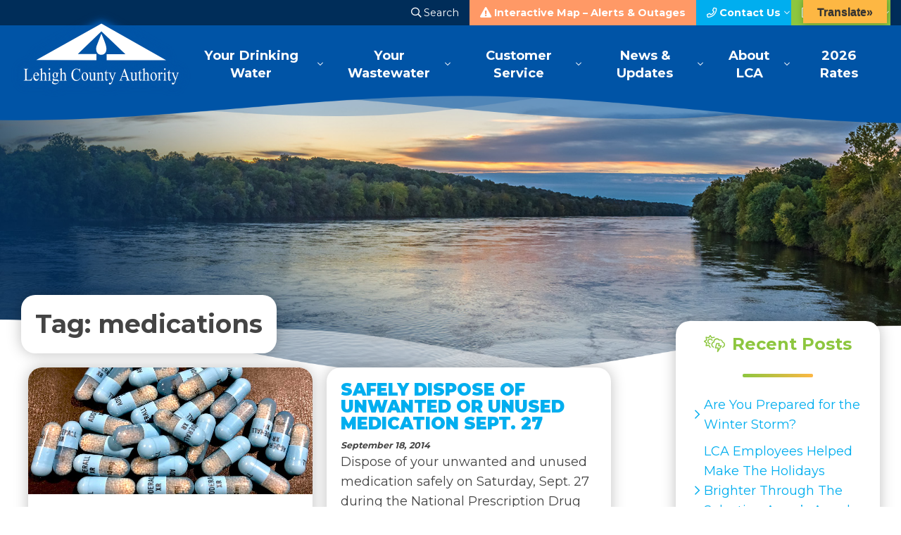

--- FILE ---
content_type: text/html; charset=UTF-8
request_url: https://www.lehighcountyauthority.org/tag/medications/
body_size: 11326
content:
<!DOCTYPE html> <html class="no-js" lang="en-US"> <head> <meta charset=UTF-8 > <meta name=viewport content="width=device-width,initial-scale=1,maximum-scale=5,minimum-scale=1,user-scalable=yes,minimal-ui" /> <script>var PS_FN=[];</script> <title>medications Archives | Lehigh County Authority</title> <link rel="pingback" href="https://www.lehighcountyauthority.org/xmlrpc.php" /> <link rel="alternate" type="application/rss+xml" title="RSS 2.0" href="https://www.lehighcountyauthority.org/feed/" /> <link rel="alternate" type="text/xml" title="RSS .92" href="https://www.lehighcountyauthority.org/feed/rss/" /> <link rel="alternate" type="application/atom+xml" title="Atom 0.3" href="https://www.lehighcountyauthority.org/feed/atom/" /> <meta name=mobile-web-app-capable content="yes" /> <meta name=apple-mobile-web-app-capable content="yes" /> <meta name=theme-color content="#FFF" /> <link rel="manifest" href="https://www.lehighcountyauthority.org/manifest.json" /> <link rel="icon" type="image/x-icon" href="https://www.lehighcountyauthority.org/favicon.ico" /> <link rel="icon" type="image/png" sizes="192x192" href="https://www.lehighcountyauthority.org/_c/wp-content/themes/lca/assets/icon-192x192.png" /> <link rel="icon" type="image/png" sizes="512x512" href="https://www.lehighcountyauthority.org/_c/wp-content/themes/lca/assets/icon-512x512.png" /> <link rel="apple-touch-icon" type="image/png" href="https://www.lehighcountyauthority.org/_c/wp-content/themes/lca/assets/icon-512x512.png" /> <link rel="stylesheet" href="https://www.lehighcountyauthority.org/wp-content/themes/lca/assets/css/style-template.min.css" /><link rel="stylesheet" href="https://www.lehighcountyauthority.org/wp-content/themes/lca/core-addons/fonts/fa/master.css?v=5.8.1" /> <noscript id="deferred-styles"><link rel="stylesheet" href="https://fonts.googleapis.com/css?family=Open+Sans:300,400,700" /><link rel="stylesheet" href="https://fonts.googleapis.com/css?family=Montserrat:100,300,400,700,900" /><link rel="stylesheet" media="print" href="https://www.lehighcountyauthority.org/wp-content/themes/lca/assets/css/style-print.min.css" /></noscript> <script async src=https://www.googletagmanager.com/gtag/js?id=G-MTDCGEWSC5 ></script><script>window.dataLayer = window.dataLayer || []; function gtag(){dataLayer.push(arguments);} gtag('js', new Date()); gtag('config', 'G-MTDCGEWSC5');</script><script type="text/javascript"> dojoConfig = { parseOnLoad : true, afterOnLoad : true, aliases: [ ["jquery", "libs/jquery"] ] } var AGOLglobaldir = "https://www.lehighcountyauthority.org/wp-content/plugins/web-maps-for-wp/js/gj/"; </script><meta name='robots' content='index, follow, max-image-preview:large, max-snippet:-1, max-video-preview:-1' /> <meta name=description content="Here&#8217;s How to Dispose of Them Safely Do you have unused or unneeded medications in your home? If you’re thinking of flushing them down the,..." /> <link rel="canonical" href="https://www.lehighcountyauthority.org/tag/medications/" /> <meta property="og:locale" content="en_US" /> <meta property="og:type" content="article" /> <meta property="og:title" content="medications Archives | Lehigh County Authority" /> <meta property="og:url" content="https://www.lehighcountyauthority.org/tag/medications/" /> <meta property="og:site_name" content="Lehigh County Authority" /> <meta name=twitter:card content="summary_large_image" /> <script type="application/ld+json" class="yoast-schema-graph">{"@context":"https://schema.org","@graph":[{"@type":"CollectionPage","@id":"https://www.lehighcountyauthority.org/tag/medications/","url":"https://www.lehighcountyauthority.org/tag/medications/","name":"medications Archives | Lehigh County Authority","isPartOf":{"@id":"https://www.lehighcountyauthority.org/#website"},"primaryImageOfPage":{"@id":"https://www.lehighcountyauthority.org/tag/medications/#primaryimage"},"image":{"@id":"https://www.lehighcountyauthority.org/tag/medications/#primaryimage"},"thumbnailUrl":"https://www.lehighcountyauthority.org/wp-content/uploads/2020/09/drugtakeback.jpg","breadcrumb":{"@id":"https://www.lehighcountyauthority.org/tag/medications/#breadcrumb"},"inLanguage":"en-US"},{"@type":"ImageObject","inLanguage":"en-US","@id":"https://www.lehighcountyauthority.org/tag/medications/#primaryimage","url":"https://www.lehighcountyauthority.org/wp-content/uploads/2020/09/drugtakeback.jpg","contentUrl":"https://www.lehighcountyauthority.org/wp-content/uploads/2020/09/drugtakeback.jpg","width":800,"height":512,"caption":"An image of prescription pills, for a post about safely disposing of unused medication."},{"@type":"BreadcrumbList","@id":"https://www.lehighcountyauthority.org/tag/medications/#breadcrumb","itemListElement":[{"@type":"ListItem","position":1,"name":"Home","item":"https://www.lehighcountyauthority.org/"},{"@type":"ListItem","position":2,"name":"medications"}]},{"@type":"WebSite","@id":"https://www.lehighcountyauthority.org/#website","url":"https://www.lehighcountyauthority.org/","name":"Lehigh County Authority","description":"high-quality, affordable and reliable water and wastewater services","potentialAction":[{"@type":"SearchAction","target":{"@type":"EntryPoint","urlTemplate":"https://www.lehighcountyauthority.org/?s={search_term_string}"},"query-input":{"@type":"PropertyValueSpecification","valueRequired":true,"valueName":"search_term_string"}}],"inLanguage":"en-US"}]}</script> <link rel='dns-prefetch' href='//cdnjs.cloudflare.com' /> <link rel='dns-prefetch' href='//translate.google.com' /> <link rel='dns-prefetch' href='//js.arcgis.com' /> <link rel='dns-prefetch' href='//cdn.jsdelivr.net' /> <link rel='dns-prefetch' href='//www.googletagmanager.com' /> <link rel="alternate" type="application/rss+xml" title="Lehigh County Authority &raquo; medications Tag Feed" href="https://www.lehighcountyauthority.org/tag/medications/feed/" /> <style id='wp-img-auto-sizes-contain-inline-css' type='text/css'> img:is([sizes=auto i],[sizes^="auto," i]){contain-intrinsic-size:3000px 1500px}
/*# sourceURL=wp-img-auto-sizes-contain-inline-css */ </style> <link rel='stylesheet' id='dashicons-css' href='https://www.lehighcountyauthority.org/wp-includes/css/dashicons.min.css?ver=b019a5f4a7008e58f83a41fae4e674e2' type='text/css' media='all' /> <link rel='stylesheet' id='wp-jquery-ui-dialog-css' href='https://www.lehighcountyauthority.org/wp-includes/css/jquery-ui-dialog.min.css?ver=b019a5f4a7008e58f83a41fae4e674e2' type='text/css' media='all' /> <link rel='stylesheet' id='appizy-styles-css' href='https://www.lehighcountyauthority.org/wp-content/plugins/appizy-app-embed/class/../css/appizy-styles.css?ver=b019a5f4a7008e58f83a41fae4e674e2' type='text/css' media='all' /> <style id='wp-block-library-inline-css' type='text/css'> :root{--wp-block-synced-color:#7a00df;--wp-block-synced-color--rgb:122,0,223;--wp-bound-block-color:var(--wp-block-synced-color);--wp-editor-canvas-background:#ddd;--wp-admin-theme-color:#007cba;--wp-admin-theme-color--rgb:0,124,186;--wp-admin-theme-color-darker-10:#006ba1;--wp-admin-theme-color-darker-10--rgb:0,107,160.5;--wp-admin-theme-color-darker-20:#005a87;--wp-admin-theme-color-darker-20--rgb:0,90,135;--wp-admin-border-width-focus:2px}@media (min-resolution:192dpi){:root{--wp-admin-border-width-focus:1.5px}}.wp-element-button{cursor:pointer}:root .has-very-light-gray-background-color{background-color:#eee}:root .has-very-dark-gray-background-color{background-color:#313131}:root .has-very-light-gray-color{color:#eee}:root .has-very-dark-gray-color{color:#313131}:root .has-vivid-green-cyan-to-vivid-cyan-blue-gradient-background{background:linear-gradient(135deg,#00d084,#0693e3)}:root .has-purple-crush-gradient-background{background:linear-gradient(135deg,#34e2e4,#4721fb 50%,#ab1dfe)}:root .has-hazy-dawn-gradient-background{background:linear-gradient(135deg,#faaca8,#dad0ec)}:root .has-subdued-olive-gradient-background{background:linear-gradient(135deg,#fafae1,#67a671)}:root .has-atomic-cream-gradient-background{background:linear-gradient(135deg,#fdd79a,#004a59)}:root .has-nightshade-gradient-background{background:linear-gradient(135deg,#330968,#31cdcf)}:root .has-midnight-gradient-background{background:linear-gradient(135deg,#020381,#2874fc)}:root{--wp--preset--font-size--normal:16px;--wp--preset--font-size--huge:42px}.has-regular-font-size{font-size:1em}.has-larger-font-size{font-size:2.625em}.has-normal-font-size{font-size:var(--wp--preset--font-size--normal)}.has-huge-font-size{font-size:var(--wp--preset--font-size--huge)}.has-text-align-center{text-align:center}.has-text-align-left{text-align:left}.has-text-align-right{text-align:right}.has-fit-text{white-space:nowrap!important}#end-resizable-editor-section{display:none}.aligncenter{clear:both}.items-justified-left{justify-content:flex-start}.items-justified-center{justify-content:center}.items-justified-right{justify-content:flex-end}.items-justified-space-between{justify-content:space-between}.screen-reader-text{border:0;clip-path:inset(50%);height:1px;margin:-1px;overflow:hidden;padding:0;position:absolute;width:1px;word-wrap:normal!important}.screen-reader-text:focus{background-color:#ddd;clip-path:none;color:#444;display:block;font-size:1em;height:auto;left:5px;line-height:normal;padding:15px 23px 14px;text-decoration:none;top:5px;width:auto;z-index:100000}html :where(.has-border-color){border-style:solid}html :where([style*=border-top-color]){border-top-style:solid}html :where([style*=border-right-color]){border-right-style:solid}html :where([style*=border-bottom-color]){border-bottom-style:solid}html :where([style*=border-left-color]){border-left-style:solid}html :where([style*=border-width]){border-style:solid}html :where([style*=border-top-width]){border-top-style:solid}html :where([style*=border-right-width]){border-right-style:solid}html :where([style*=border-bottom-width]){border-bottom-style:solid}html :where([style*=border-left-width]){border-left-style:solid}html :where(img[class*=wp-image-]){height:auto;max-width:100%}:where(figure){margin:0 0 1em}html :where(.is-position-sticky){--wp-admin--admin-bar--position-offset:var(--wp-admin--admin-bar--height,0px)}@media screen and (max-width:600px){html :where(.is-position-sticky){--wp-admin--admin-bar--position-offset:0px}}

/*# sourceURL=wp-block-library-inline-css */ </style><style id='global-styles-inline-css' type='text/css'>
:root{--wp--preset--aspect-ratio--square: 1;--wp--preset--aspect-ratio--4-3: 4/3;--wp--preset--aspect-ratio--3-4: 3/4;--wp--preset--aspect-ratio--3-2: 3/2;--wp--preset--aspect-ratio--2-3: 2/3;--wp--preset--aspect-ratio--16-9: 16/9;--wp--preset--aspect-ratio--9-16: 9/16;--wp--preset--color--black: #000000;--wp--preset--color--cyan-bluish-gray: #abb8c3;--wp--preset--color--white: #ffffff;--wp--preset--color--pale-pink: #f78da7;--wp--preset--color--vivid-red: #cf2e2e;--wp--preset--color--luminous-vivid-orange: #ff6900;--wp--preset--color--luminous-vivid-amber: #fcb900;--wp--preset--color--light-green-cyan: #7bdcb5;--wp--preset--color--vivid-green-cyan: #00d084;--wp--preset--color--pale-cyan-blue: #8ed1fc;--wp--preset--color--vivid-cyan-blue: #0693e3;--wp--preset--color--vivid-purple: #9b51e0;--wp--preset--gradient--vivid-cyan-blue-to-vivid-purple: linear-gradient(135deg,rgb(6,147,227) 0%,rgb(155,81,224) 100%);--wp--preset--gradient--light-green-cyan-to-vivid-green-cyan: linear-gradient(135deg,rgb(122,220,180) 0%,rgb(0,208,130) 100%);--wp--preset--gradient--luminous-vivid-amber-to-luminous-vivid-orange: linear-gradient(135deg,rgb(252,185,0) 0%,rgb(255,105,0) 100%);--wp--preset--gradient--luminous-vivid-orange-to-vivid-red: linear-gradient(135deg,rgb(255,105,0) 0%,rgb(207,46,46) 100%);--wp--preset--gradient--very-light-gray-to-cyan-bluish-gray: linear-gradient(135deg,rgb(238,238,238) 0%,rgb(169,184,195) 100%);--wp--preset--gradient--cool-to-warm-spectrum: linear-gradient(135deg,rgb(74,234,220) 0%,rgb(151,120,209) 20%,rgb(207,42,186) 40%,rgb(238,44,130) 60%,rgb(251,105,98) 80%,rgb(254,248,76) 100%);--wp--preset--gradient--blush-light-purple: linear-gradient(135deg,rgb(255,206,236) 0%,rgb(152,150,240) 100%);--wp--preset--gradient--blush-bordeaux: linear-gradient(135deg,rgb(254,205,165) 0%,rgb(254,45,45) 50%,rgb(107,0,62) 100%);--wp--preset--gradient--luminous-dusk: linear-gradient(135deg,rgb(255,203,112) 0%,rgb(199,81,192) 50%,rgb(65,88,208) 100%);--wp--preset--gradient--pale-ocean: linear-gradient(135deg,rgb(255,245,203) 0%,rgb(182,227,212) 50%,rgb(51,167,181) 100%);--wp--preset--gradient--electric-grass: linear-gradient(135deg,rgb(202,248,128) 0%,rgb(113,206,126) 100%);--wp--preset--gradient--midnight: linear-gradient(135deg,rgb(2,3,129) 0%,rgb(40,116,252) 100%);--wp--preset--font-size--small: 13px;--wp--preset--font-size--medium: 20px;--wp--preset--font-size--large: 36px;--wp--preset--font-size--x-large: 42px;--wp--preset--spacing--20: 0.44rem;--wp--preset--spacing--30: 0.67rem;--wp--preset--spacing--40: 1rem;--wp--preset--spacing--50: 1.5rem;--wp--preset--spacing--60: 2.25rem;--wp--preset--spacing--70: 3.38rem;--wp--preset--spacing--80: 5.06rem;--wp--preset--shadow--natural: 6px 6px 9px rgba(0, 0, 0, 0.2);--wp--preset--shadow--deep: 12px 12px 50px rgba(0, 0, 0, 0.4);--wp--preset--shadow--sharp: 6px 6px 0px rgba(0, 0, 0, 0.2);--wp--preset--shadow--outlined: 6px 6px 0px -3px rgb(255, 255, 255), 6px 6px rgb(0, 0, 0);--wp--preset--shadow--crisp: 6px 6px 0px rgb(0, 0, 0);}:where(.is-layout-flex){gap: 0.5em;}:where(.is-layout-grid){gap: 0.5em;}body .is-layout-flex{display: flex;}.is-layout-flex{flex-wrap: wrap;align-items: center;}.is-layout-flex > :is(*, div){margin: 0;}body .is-layout-grid{display: grid;}.is-layout-grid > :is(*, div){margin: 0;}:where(.wp-block-columns.is-layout-flex){gap: 2em;}:where(.wp-block-columns.is-layout-grid){gap: 2em;}:where(.wp-block-post-template.is-layout-flex){gap: 1.25em;}:where(.wp-block-post-template.is-layout-grid){gap: 1.25em;}.has-black-color{color: var(--wp--preset--color--black) !important;}.has-cyan-bluish-gray-color{color: var(--wp--preset--color--cyan-bluish-gray) !important;}.has-white-color{color: var(--wp--preset--color--white) !important;}.has-pale-pink-color{color: var(--wp--preset--color--pale-pink) !important;}.has-vivid-red-color{color: var(--wp--preset--color--vivid-red) !important;}.has-luminous-vivid-orange-color{color: var(--wp--preset--color--luminous-vivid-orange) !important;}.has-luminous-vivid-amber-color{color: var(--wp--preset--color--luminous-vivid-amber) !important;}.has-light-green-cyan-color{color: var(--wp--preset--color--light-green-cyan) !important;}.has-vivid-green-cyan-color{color: var(--wp--preset--color--vivid-green-cyan) !important;}.has-pale-cyan-blue-color{color: var(--wp--preset--color--pale-cyan-blue) !important;}.has-vivid-cyan-blue-color{color: var(--wp--preset--color--vivid-cyan-blue) !important;}.has-vivid-purple-color{color: var(--wp--preset--color--vivid-purple) !important;}.has-black-background-color{background-color: var(--wp--preset--color--black) !important;}.has-cyan-bluish-gray-background-color{background-color: var(--wp--preset--color--cyan-bluish-gray) !important;}.has-white-background-color{background-color: var(--wp--preset--color--white) !important;}.has-pale-pink-background-color{background-color: var(--wp--preset--color--pale-pink) !important;}.has-vivid-red-background-color{background-color: var(--wp--preset--color--vivid-red) !important;}.has-luminous-vivid-orange-background-color{background-color: var(--wp--preset--color--luminous-vivid-orange) !important;}.has-luminous-vivid-amber-background-color{background-color: var(--wp--preset--color--luminous-vivid-amber) !important;}.has-light-green-cyan-background-color{background-color: var(--wp--preset--color--light-green-cyan) !important;}.has-vivid-green-cyan-background-color{background-color: var(--wp--preset--color--vivid-green-cyan) !important;}.has-pale-cyan-blue-background-color{background-color: var(--wp--preset--color--pale-cyan-blue) !important;}.has-vivid-cyan-blue-background-color{background-color: var(--wp--preset--color--vivid-cyan-blue) !important;}.has-vivid-purple-background-color{background-color: var(--wp--preset--color--vivid-purple) !important;}.has-black-border-color{border-color: var(--wp--preset--color--black) !important;}.has-cyan-bluish-gray-border-color{border-color: var(--wp--preset--color--cyan-bluish-gray) !important;}.has-white-border-color{border-color: var(--wp--preset--color--white) !important;}.has-pale-pink-border-color{border-color: var(--wp--preset--color--pale-pink) !important;}.has-vivid-red-border-color{border-color: var(--wp--preset--color--vivid-red) !important;}.has-luminous-vivid-orange-border-color{border-color: var(--wp--preset--color--luminous-vivid-orange) !important;}.has-luminous-vivid-amber-border-color{border-color: var(--wp--preset--color--luminous-vivid-amber) !important;}.has-light-green-cyan-border-color{border-color: var(--wp--preset--color--light-green-cyan) !important;}.has-vivid-green-cyan-border-color{border-color: var(--wp--preset--color--vivid-green-cyan) !important;}.has-pale-cyan-blue-border-color{border-color: var(--wp--preset--color--pale-cyan-blue) !important;}.has-vivid-cyan-blue-border-color{border-color: var(--wp--preset--color--vivid-cyan-blue) !important;}.has-vivid-purple-border-color{border-color: var(--wp--preset--color--vivid-purple) !important;}.has-vivid-cyan-blue-to-vivid-purple-gradient-background{background: var(--wp--preset--gradient--vivid-cyan-blue-to-vivid-purple) !important;}.has-light-green-cyan-to-vivid-green-cyan-gradient-background{background: var(--wp--preset--gradient--light-green-cyan-to-vivid-green-cyan) !important;}.has-luminous-vivid-amber-to-luminous-vivid-orange-gradient-background{background: var(--wp--preset--gradient--luminous-vivid-amber-to-luminous-vivid-orange) !important;}.has-luminous-vivid-orange-to-vivid-red-gradient-background{background: var(--wp--preset--gradient--luminous-vivid-orange-to-vivid-red) !important;}.has-very-light-gray-to-cyan-bluish-gray-gradient-background{background: var(--wp--preset--gradient--very-light-gray-to-cyan-bluish-gray) !important;}.has-cool-to-warm-spectrum-gradient-background{background: var(--wp--preset--gradient--cool-to-warm-spectrum) !important;}.has-blush-light-purple-gradient-background{background: var(--wp--preset--gradient--blush-light-purple) !important;}.has-blush-bordeaux-gradient-background{background: var(--wp--preset--gradient--blush-bordeaux) !important;}.has-luminous-dusk-gradient-background{background: var(--wp--preset--gradient--luminous-dusk) !important;}.has-pale-ocean-gradient-background{background: var(--wp--preset--gradient--pale-ocean) !important;}.has-electric-grass-gradient-background{background: var(--wp--preset--gradient--electric-grass) !important;}.has-midnight-gradient-background{background: var(--wp--preset--gradient--midnight) !important;}.has-small-font-size{font-size: var(--wp--preset--font-size--small) !important;}.has-medium-font-size{font-size: var(--wp--preset--font-size--medium) !important;}.has-large-font-size{font-size: var(--wp--preset--font-size--large) !important;}.has-x-large-font-size{font-size: var(--wp--preset--font-size--x-large) !important;}
/*# sourceURL=global-styles-inline-css */
</style>
 <style id='classic-theme-styles-inline-css' type='text/css'> /*! This file is auto-generated */
.wp-block-button__link{color:#fff;background-color:#32373c;border-radius:9999px;box-shadow:none;text-decoration:none;padding:calc(.667em + 2px) calc(1.333em + 2px);font-size:1.125em}.wp-block-file__button{background:#32373c;color:#fff;text-decoration:none}
/*# sourceURL=/wp-includes/css/classic-themes.min.css */ </style> <link rel='stylesheet' id='wp-components-css' href='https://www.lehighcountyauthority.org/wp-includes/css/dist/components/style.min.css?ver=b019a5f4a7008e58f83a41fae4e674e2' type='text/css' media='all' /> <link rel='stylesheet' id='wp-preferences-css' href='https://www.lehighcountyauthority.org/wp-includes/css/dist/preferences/style.min.css?ver=b019a5f4a7008e58f83a41fae4e674e2' type='text/css' media='all' /> <link rel='stylesheet' id='wp-block-editor-css' href='https://www.lehighcountyauthority.org/wp-includes/css/dist/block-editor/style.min.css?ver=b019a5f4a7008e58f83a41fae4e674e2' type='text/css' media='all' /> <link rel='stylesheet' id='popup-maker-block-library-style-css' href='https://www.lehighcountyauthority.org/wp-content/plugins/popup-maker/dist/packages/block-library-style.css?ver=dbea705cfafe089d65f1' type='text/css' media='all' /> <link rel='stylesheet' id='google-language-translator-css' href='https://www.lehighcountyauthority.org/wp-content/plugins/google-language-translator/css/style.css?ver=6.0.20' type='text/css' media='' /> <link rel='stylesheet' id='glt-toolbar-styles-css' href='https://www.lehighcountyauthority.org/wp-content/plugins/google-language-translator/css/toolbar.css?ver=6.0.20' type='text/css' media='' /> <link rel='stylesheet' id='admin_css_bootstrap-css' href='https://cdn.jsdelivr.net/npm/bootstrap@4.6.0/dist/css/bootstrap.min.css' type='text/css' media='all' /> <link rel='stylesheet' id='url-shortify-css' href='https://www.lehighcountyauthority.org/wp-content/plugins/url-shortify/lite/dist/styles/url-shortify.css?ver=1.11.4' type='text/css' media='all' /> <link rel='stylesheet' id='tablepress-default-css' href='https://www.lehighcountyauthority.org/wp-content/plugins/tablepress/css/build/default.css?ver=3.2.6' type='text/css' media='all' /> <link rel='stylesheet' id='agol_for_wp_main_style-css' href='https://www.lehighcountyauthority.org/wp-content/plugins/web-maps-for-wp/styles/agolForWPStyle.css?ver=b019a5f4a7008e58f83a41fae4e674e2' type='text/css' media='all' /> <link rel='stylesheet' id='agol_for_wp_esri_style-css' href='https://js.arcgis.com/4.6/esri/css/main.css?ver=b019a5f4a7008e58f83a41fae4e674e2' type='text/css' media='all' /> <link rel='stylesheet' id='agol_for_wp_esri_claro_style-css' href='https://js.arcgis.com/4.6/dijit/themes/claro/claro.css?ver=b019a5f4a7008e58f83a41fae4e674e2' type='text/css' media='all' /> <link rel='stylesheet' id='wp-block-heading-css' href='https://www.lehighcountyauthority.org/wp-includes/blocks/heading/style.min.css?ver=b019a5f4a7008e58f83a41fae4e674e2' type='text/css' media='all' /> <link rel='stylesheet' id='wp-block-paragraph-css' href='https://www.lehighcountyauthority.org/wp-includes/blocks/paragraph/style.min.css?ver=b019a5f4a7008e58f83a41fae4e674e2' type='text/css' media='all' /> <link rel='stylesheet' id='wp-block-list-css' href='https://www.lehighcountyauthority.org/wp-includes/blocks/list/style.min.css?ver=b019a5f4a7008e58f83a41fae4e674e2' type='text/css' media='all' /> <script type="text/javascript" src=https://cdnjs.cloudflare.com/ajax/libs/jquery/3.3.1/jquery.min.js id="jquery-js"></script> <script type="text/javascript" src=https://cdnjs.cloudflare.com/ajax/libs/jquery-migrate/3.0.1/jquery-migrate.min.js id="jquery_migrate-js"></script> <script type="text/javascript" src=https://cdnjs.cloudflare.com/ajax/libs/gsap/2.0.2/TweenMax.min.js id="tween_max-js"></script> <script type="text/javascript" src=https://cdnjs.cloudflare.com/ajax/libs/bowser/1.9.4/bowser.min.js id="bowser-js"></script> <script type="text/javascript" src=https://cdnjs.cloudflare.com/ajax/libs/jquery.actual/1.0.19/jquery.actual.min.js id="jquery_actual-js"></script> <script type="text/javascript" src=https://cdnjs.cloudflare.com/ajax/libs/svg4everybody/2.1.9/svg4everybody.min.js id="svg_4_everybody-js"></script> <script type="text/javascript" src=https://cdnjs.cloudflare.com/ajax/libs/gsap/2.0.2/plugins/ScrollToPlugin.min.js id="scroll_to_plugin-js"></script> <script type="text/javascript" src=https://cdnjs.cloudflare.com/ajax/libs/photoswipe/4.1.2/photoswipe-ui-default.min.js id="photoswipe_ui_default-js"></script> <script type="text/javascript" src=https://cdnjs.cloudflare.com/ajax/libs/photoswipe/4.1.2/photoswipe.min.js id="photoswipe-js"></script> <script type="text/javascript" src=https://cdnjs.cloudflare.com/ajax/libs/flexslider/2.7.0/jquery.flexslider.min.js id="flexslider-js"></script> <script type="text/javascript" src=https://cdnjs.cloudflare.com/ajax/libs/ScrollMagic/2.0.6/ScrollMagic.min.js id="scroll_magic-js"></script> <script type="text/javascript" src=https://cdnjs.cloudflare.com/ajax/libs/ScrollMagic/2.0.6/plugins/animation.gsap.min.js id="scroll_magic_gsap_animation-js"></script> <script type="text/javascript" src=https://cdnjs.cloudflare.com/ajax/libs/jQuery-rwdImageMaps/1.6/jquery.rwdImageMaps.min.js id="rwd_image_maps-js"></script> <script type="text/javascript" src=https://www.lehighcountyauthority.org/wp-content/themes/lca/core-addons/libs/psAjaxForm.min.js id="ps_ajaxform-js"></script> <script type="text/javascript" src=https://www.lehighcountyauthority.org/wp-content/themes/lca/assets/js/psExtendedUI.min.js id="ps_ui_extended-js"></script> <script type="text/javascript" src=https://www.lehighcountyauthority.org/wp-content/themes/lca/assets/js/psUI.min.js id="ps_ui-js"></script> <script type="text/javascript" src=https://cdnjs.cloudflare.com/ajax/libs/popper.js/1.12.3/umd/popper.min.js id="admin_js_popper-js"></script> <script type="text/javascript" src=https://cdn.jsdelivr.net/npm/bootstrap@4.6.0/dist/js/bootstrap.min.js id="admin_js_bootstrap-js"></script> <script type="text/javascript" id="url-shortify-js-extra"> /* <![CDATA[ */
var usParams = {"ajaxurl":"https://www.lehighcountyauthority.org/wp-admin/admin-ajax.php"};
//# sourceURL=url-shortify-js-extra
/* ]]> */ </script> <script type="text/javascript" src=https://www.lehighcountyauthority.org/wp-content/plugins/url-shortify/lite/dist/scripts/url-shortify.js?ver=1.11.4 id="url-shortify-js"></script> <link rel="https://api.w.org/" href="https://www.lehighcountyauthority.org/wp-json/" /><link rel="alternate" title="JSON" type="application/json" href="https://www.lehighcountyauthority.org/wp-json/wp/v2/tags/292" /><link rel="EditURI" type="application/rsd+xml" title="RSD" href="https://www.lehighcountyauthority.org/xmlrpc.php?rsd" /> <style>#google_language_translator{width:auto!important;}div.skiptranslate.goog-te-gadget{display:inline!important;}.goog-tooltip{display: none!important;}.goog-tooltip:hover{display: none!important;}.goog-text-highlight{background-color:transparent!important;border:none!important;box-shadow:none!important;}#google_language_translator select.goog-te-combo{color:#32373c;}#google_language_translator{color:transparent;}body{top:0px!important;}#goog-gt-{display:none!important;}font font{background-color:transparent!important;box-shadow:none!important;position:initial!important;}#glt-translate-trigger{bottom:auto;top:0;}.tool-container.tool-top{top:50px!important;bottom:auto!important;}.tool-container.tool-top .arrow{border-color:transparent transparent #d0cbcb; top:-14px;}#glt-translate-trigger > span{color:#333333;}#glt-translate-trigger{background:#fdb743;}.goog-te-gadget .goog-te-combo{width:100%;}</style><meta name=generator content="Site Kit by Google 1.170.0" /><style>.shorten_url { padding: 10px 10px 10px 10px ; border: 1px solid #AAAAAA ; background-color: #EEEEEE ; }</style><style type="text/css">
.header .nav-top #menu-item-11725 { background-color: #ff9966;
}
.header .nav-top #menu-item-11725 > a { font-weight: 700;
}
.container { max-width: 1600px !important;
} </style> </head> <body class="archive tag tag-medications tag-292 wp-theme-lca sp-easy-accordion-enabled" data-ps-template-url="https://www.lehighcountyauthority.org/wp-content/themes/lca" data-ps-base-url="https://www.lehighcountyauthority.org"> <a href="#page-content" class="skip-to-main-content">Skip to Main Content</a> <div id="page-wrap" class="page-wrap"> <header id="header" class="header"> <div class="flex-cols no-pad"> <div class="col-100"> </div> </div> <nav id="nav-top" class="nav-top flex-stretch"> <div class="container"> <div class="right-nav"><div class="menu-top-right-menu-container"><ul id="menu-top-right-menu" class="nav-menu"><li id="menu-item-32" class="menu-item menu-item-type-custom menu-item-object-custom menu-item-32"><a href="/?s"><i aria-hidden="true" class="fa far fa-search"></i> Search</a></li> <li id="menu-item-11725" class="menu-item menu-item-type-post_type menu-item-object-page menu-item-11725"><a href="https://www.lehighcountyauthority.org/interactive-map/"><i aria-hidden="true" class="fa fas fa-exclamation-triangle"></i> Interactive Map – Alerts &#038; Outages</a></li> <li id="menu-item-30" class="menu-item menu-item-type-post_type menu-item-object-page menu-item-has-children menu-item-30"><a href="https://www.lehighcountyauthority.org/contact/"><i aria-hidden="true" class="fa far fa-phone"></i> Contact Us</a> <ul class="sub-menu"> <li id="menu-item-131" class="menu-item menu-item-type-post_type menu-item-object-page menu-item-131"><a href="https://www.lehighcountyauthority.org/contact/hours-and-services/">Hours and Services</a></li> </ul> </li> <li id="menu-item-11412" class="menu-item menu-item-type-custom menu-item-object-custom menu-item-has-children menu-item-11412"><a target="_blank" href="https://ipn.paymentus.com/cp/lca?lang=en"><i aria-hidden="true" class="fa far fa-file-invoice-dollar"></i> Pay Your Bill</a> <ul class="sub-menu"> <li id="menu-item-11429" class="menu-item menu-item-type-custom menu-item-object-custom menu-item-11429"><a target="_blank" href="https://ipn.paymentus.com/cp/lca?lang=es_us">Pagar Su Factura</a></li> <li id="menu-item-11430" class="menu-item menu-item-type-post_type menu-item-object-page menu-item-11430"><a href="https://www.lehighcountyauthority.org/pay-your-bill/procedures-options/">Ways to Pay your Bill</a></li> </ul> </li> </ul></div></div> </div> </nav> <div class="container"><div class="flex-cols"> <div class="col-20"> <a href="https://www.lehighcountyauthority.org" class="logo">Lehigh County Authority</a> </div> <div class="col-80"><nav id="nav" class="nav flex-stretch"><div class="menu-main-menu-container"><ul id="menu-main-menu" class="nav-menu"><li id="menu-item-25" class="menu-item menu-item-type-post_type menu-item-object-page menu-item-has-children menu-item-25"><a href="https://www.lehighcountyauthority.org/drinking-water/">Your Drinking Water</a> <ul class="sub-menu"> <li id="menu-item-123" class="menu-item menu-item-type-post_type menu-item-object-page menu-item-123"><a href="https://www.lehighcountyauthority.org/drinking-water/about-your-water/">About Your Water</a></li> <li id="menu-item-126" class="menu-item menu-item-type-post_type menu-item-object-page menu-item-126"><a href="https://www.lehighcountyauthority.org/drinking-water/water-hardness/">Water Hardness</a></li> <li id="menu-item-124" class="menu-item menu-item-type-post_type menu-item-object-page menu-item-124"><a href="https://www.lehighcountyauthority.org/drinking-water/fluoride-information/">Fluoride Information</a></li> <li id="menu-item-127" class="menu-item menu-item-type-post_type menu-item-object-page menu-item-127"><a href="https://www.lehighcountyauthority.org/drinking-water/water-supply-updates/">Water Supply Updates</a></li> <li id="menu-item-12325" class="menu-item menu-item-type-post_type menu-item-object-page menu-item-12325"><a href="https://www.lehighcountyauthority.org/water-quality-updates/">Water Quality Updates</a></li> <li id="menu-item-17820" class="menu-item menu-item-type-post_type menu-item-object-page menu-item-17820"><a href="https://www.lehighcountyauthority.org/leadfree/">Lead Service Line Replacement Program</a></li> <li id="menu-item-15493" class="menu-item menu-item-type-post_type menu-item-object-page menu-item-15493"><a href="https://www.lehighcountyauthority.org/information-about-pfas/">PFAS Information &#038; Resources</a></li> <li id="menu-item-12404" class="menu-item menu-item-type-post_type menu-item-object-page menu-item-12404"><a href="https://www.lehighcountyauthority.org/source-water-protection/">Source Water Protection</a></li> <li id="menu-item-12988" class="menu-item menu-item-type-post_type menu-item-object-page menu-item-12988"><a href="https://www.lehighcountyauthority.org/watereducation/">Water Education for Children &#038; Teachers</a></li> </ul> </li> <li id="menu-item-26" class="menu-item menu-item-type-post_type menu-item-object-page menu-item-has-children menu-item-26"><a href="https://www.lehighcountyauthority.org/wastewater/">Your Wastewater</a> <ul class="sub-menu"> <li id="menu-item-128" class="menu-item menu-item-type-post_type menu-item-object-page menu-item-128"><a href="https://www.lehighcountyauthority.org/wastewater/about-your-wastewater/">About Your Wastewater</a></li> <li id="menu-item-129" class="menu-item menu-item-type-post_type menu-item-object-page menu-item-129"><a href="https://www.lehighcountyauthority.org/wastewater/sewer-overflows/">Planning for the Region’s Future Sewer Needs</a></li> <li id="menu-item-9522" class="menu-item menu-item-type-post_type menu-item-object-page menu-item-9522"><a href="https://www.lehighcountyauthority.org/wastewater/hauler-services/">Hauler Services</a></li> <li id="menu-item-9531" class="menu-item menu-item-type-post_type menu-item-object-page menu-item-9531"><a href="https://www.lehighcountyauthority.org/wastewater/industrial-pre-treatment/">Industrial Pre-Treatment</a></li> </ul> </li> <li id="menu-item-27" class="menu-item menu-item-type-post_type menu-item-object-page menu-item-has-children menu-item-27"><a href="https://www.lehighcountyauthority.org/customer-service/">Customer Service</a> <ul class="sub-menu"> <li id="menu-item-10754" class="menu-item menu-item-type-post_type menu-item-object-page menu-item-10754"><a href="https://www.lehighcountyauthority.org/support/">Customer Support</a></li> <li id="menu-item-116" class="menu-item menu-item-type-post_type menu-item-object-page menu-item-116"><a href="https://www.lehighcountyauthority.org/customer-service/common-service-issues/">Common Service Issues</a></li> <li id="menu-item-9074" class="menu-item menu-item-type-post_type menu-item-object-page menu-item-9074"><a href="https://www.lehighcountyauthority.org/customer-service/report-a-problem/">Report a Problem</a></li> <li id="menu-item-9077" class="menu-item menu-item-type-post_type menu-item-object-page menu-item-9077"><a href="https://www.lehighcountyauthority.org/start-stop-service/">Start &#038; Stop Service</a></li> <li id="menu-item-118" class="menu-item menu-item-type-post_type menu-item-object-page menu-item-has-children menu-item-118"><a href="https://www.lehighcountyauthority.org/customer-service/rates/">Rates &amp; Fees</a> <ul class="sub-menu"> <li id="menu-item-120" class="menu-item menu-item-type-post_type menu-item-object-page menu-item-120"><a href="https://www.lehighcountyauthority.org/customer-service/rates/water-rates/">Water Rates</a></li> <li id="menu-item-119" class="menu-item menu-item-type-post_type menu-item-object-page menu-item-119"><a href="https://www.lehighcountyauthority.org/customer-service/rates/wastewater-rates/">Wastewater Rates</a></li> </ul> </li> <li id="menu-item-121" class="menu-item menu-item-type-post_type menu-item-object-page menu-item-121"><a href="https://www.lehighcountyauthority.org/customer-service/rules-regulations/">Rules &#038; Regulations</a></li> <li id="menu-item-9059" class="menu-item menu-item-type-post_type menu-item-object-page menu-item-has-children menu-item-9059"><a href="https://www.lehighcountyauthority.org/customer-service/systems-conditions-flushing-conditions/">Systems Conditions &amp; Flushing</a> <ul class="sub-menu"> <li id="menu-item-14902" class="menu-item menu-item-type-post_type menu-item-object-page menu-item-14902"><a href="https://www.lehighcountyauthority.org/flushing/">Flushing</a></li> </ul> </li> <li id="menu-item-117" class="menu-item menu-item-type-post_type menu-item-object-page menu-item-117"><a href="https://www.lehighcountyauthority.org/customer-service/landlords-tenants/">Landlords/Tenants</a></li> <li id="menu-item-115" class="menu-item menu-item-type-post_type menu-item-object-page menu-item-115"><a href="https://www.lehighcountyauthority.org/customer-service/b2b-contractors-builders/">New Connections &amp; B2B</a></li> <li id="menu-item-9621" class="menu-item menu-item-type-post_type menu-item-object-page menu-item-9621"><a href="https://www.lehighcountyauthority.org/customer-service/title-companies/">Title Companies</a></li> </ul> </li> <li id="menu-item-28" class="menu-item menu-item-type-post_type menu-item-object-page menu-item-has-children menu-item-28"><a href="https://www.lehighcountyauthority.org/news-updates/">News &#038; Updates</a> <ul class="sub-menu"> <li id="menu-item-210" class="menu-item menu-item-type-post_type menu-item-object-page menu-item-210"><a href="https://www.lehighcountyauthority.org/news-updates/customer-newsletters/">Customer News &amp; Updates</a></li> <li id="menu-item-212" class="menu-item menu-item-type-post_type menu-item-object-page menu-item-212"><a href="https://www.lehighcountyauthority.org/news-updates/media-center/">Media Center</a></li> <li id="menu-item-50" class="menu-item menu-item-type-post_type menu-item-object-page current_page_parent menu-item-50"><a href="https://www.lehighcountyauthority.org/blog/">Water Works Blog</a></li> <li id="menu-item-213" class="menu-item menu-item-type-post_type menu-item-object-page menu-item-213"><a href="https://www.lehighcountyauthority.org/news-updates/project-updates/">Project Updates</a></li> </ul> </li> <li id="menu-item-12245" class="menu-item menu-item-type-post_type menu-item-object-page menu-item-has-children menu-item-12245"><a href="https://www.lehighcountyauthority.org/about-lehigh-county-authority-2/">About LCA</a> <ul class="sub-menu"> <li id="menu-item-12239" class="menu-item menu-item-type-post_type menu-item-object-page menu-item-12239"><a href="https://www.lehighcountyauthority.org/about-lehigh-county-authority/">About Lehigh County Authority</a></li> <li id="menu-item-110" class="menu-item menu-item-type-post_type menu-item-object-page menu-item-110"><a href="https://www.lehighcountyauthority.org/board-of-directors/">Board of Directors</a></li> <li id="menu-item-9084" class="menu-item menu-item-type-post_type menu-item-object-page menu-item-9084"><a href="https://www.lehighcountyauthority.org/meetings-minutes/">Meetings &amp; Minutes</a></li> <li id="menu-item-9095" class="menu-item menu-item-type-post_type menu-item-object-page menu-item-9095"><a href="https://www.lehighcountyauthority.org/lca-board-meeting-videos/">LCA Board Meeting Videos</a></li> <li id="menu-item-111" class="menu-item menu-item-type-post_type menu-item-object-page menu-item-111"><a href="https://www.lehighcountyauthority.org/careers-at-lca/">Careers at LCA</a></li> <li id="menu-item-112" class="menu-item menu-item-type-post_type menu-item-object-page menu-item-112"><a href="https://www.lehighcountyauthority.org/lca-finances/">LCA Finances</a></li> <li id="menu-item-114" class="menu-item menu-item-type-post_type menu-item-object-page menu-item-114"><a href="https://www.lehighcountyauthority.org/public-information-resources/">Public Information &amp; Resources</a></li> </ul> </li> <li id="menu-item-19659" class="menu-item menu-item-type-post_type menu-item-object-page menu-item-19659"><a href="https://www.lehighcountyauthority.org/2026-rates/">2026 Rates</a></li> </ul></div></nav></div> </div></div> </header> <main id="page-content" class="page-content" tabindex="-1"> <div class="container"> <section class="banner-section"> <div class="page-banner"></div> </section> <div id="primary" class="site-content"> <div id="content" role="main"> <header class="archive-header"> <h1 class="page-title">Tag: <span>medications</span></h1> </header> <div class="entry-content"></div> <div class="article-wrap"><article id="post-9733" class="9733 post-9733 post type-post status-publish format-standard has-post-thumbnail hentry category-safety category-water-supply tag-medications"><header class="entry-header"><a href="https://www.lehighcountyauthority.org/2020/09/dont-flush-unused-medications/"><img width=800 height=512 src=https://www.lehighcountyauthority.org/wp-content/uploads/2020/09/drugtakeback.jpg class="attachment-post-thumbnail size-post-thumbnail wp-post-image" alt="An image of prescription pills, for a post about safely disposing of unused medication." decoding="async" fetchpriority="high" srcset="https://www.lehighcountyauthority.org/wp-content/uploads/2020/09/drugtakeback.jpg 800w, https://www.lehighcountyauthority.org/wp-content/uploads/2020/09/drugtakeback-300x192.jpg 300w, https://www.lehighcountyauthority.org/wp-content/uploads/2020/09/drugtakeback-768x492.jpg 768w" sizes="(max-width: 800px) 100vw, 800px" /></a><h2 class="entry-title"><a href="https://www.lehighcountyauthority.org/2020/09/dont-flush-unused-medications/" title="Permalink to Don&#8217;t Flush Unused Medications" rel="bookmark">Don&#8217;t Flush Unused Medications</a></h2><span class="post-date updated">September 1, 2020</span></header><div class="entry-summary"><p>Here&#8217;s How to Dispose of Them Safely Do you have unused or unneeded medications in your home? If you’re thinking of flushing them down the toilet, STOP. Flushing pharmaceuticals can lead to contamination of water supplies, because wastewater treatment plants were not designed to remove these compounds. Throwing drugs in the trash or leaving them&#8230;</p> <div class="expert-read-more"><a class="button button-quaternary" href="https://www.lehighcountyauthority.org/2020/09/dont-flush-unused-medications/">Continue Reading <i aria-hidden="true" class="fa fas fa-arrow-right"></i></a><hr /></div></div><footer class="entry-meta">Posted in <a href="https://www.lehighcountyauthority.org/category/safety/" rel="category tag">Safety</a>, <a href="https://www.lehighcountyauthority.org/category/water-supply/" rel="category tag">Water Supply</a> and tagged <a href="https://www.lehighcountyauthority.org/tag/medications/" rel="tag">medications</a> on <a href="https://www.lehighcountyauthority.org/2020/09/dont-flush-unused-medications/" title="3:16 pm" rel="bookmark"><time class="entry-date" datetime="2020-09-01T15:16:00-04:00">September 1, 2020</time></a><span class="by-author"> by <span class="author vcard"><a class="url fn n" href="https://www.lehighcountyauthority.org/author/podonnell/" title="View all posts by podonnell" rel="author">podonnell</a></span></span>.</footer></article><article id="post-4676" class="4676 post-4676 post type-post status-publish format-standard hentry category-green-ideas tag-medications tag-national-drug-take-back-initiative tag-pharmaceuticals-drugs-water"><header class="entry-header"><a href="https://www.lehighcountyauthority.org/2014/09/safely-dispose-of-unwanted-or-unused-medication-sept-27/"></a><h2 class="entry-title"><a href="https://www.lehighcountyauthority.org/2014/09/safely-dispose-of-unwanted-or-unused-medication-sept-27/" title="Permalink to Safely dispose of unwanted or unused medication Sept. 27" rel="bookmark">Safely dispose of unwanted or unused medication Sept. 27</a></h2><span class="post-date updated">September 18, 2014</span></header><div class="entry-summary"><p>Dispose of your unwanted and unused medication safely on Saturday, Sept. 27 during the National Prescription Drug Take-Back Initiative. Flushing unused or old medications down the toilet can pollute our waterways. Wastewater treatment plants were not designed to remove these compounds. Throwing drugs in the trash or leaving them in the medicine chest can lead to unintentional use,&#8230;</p> <div class="expert-read-more"><a class="button button-quaternary" href="https://www.lehighcountyauthority.org/2014/09/safely-dispose-of-unwanted-or-unused-medication-sept-27/">Continue Reading <i aria-hidden="true" class="fa fas fa-arrow-right"></i></a><hr /></div></div><footer class="entry-meta">Posted in <a href="https://www.lehighcountyauthority.org/category/green-ideas/" rel="category tag">Green Ideas</a> and tagged <a href="https://www.lehighcountyauthority.org/tag/medications/" rel="tag">medications</a>, <a href="https://www.lehighcountyauthority.org/tag/national-drug-take-back-initiative/" rel="tag">national drug take back initiative</a>, <a href="https://www.lehighcountyauthority.org/tag/pharmaceuticals-drugs-water/" rel="tag">pharmaceuticals drugs water</a> on <a href="https://www.lehighcountyauthority.org/2014/09/safely-dispose-of-unwanted-or-unused-medication-sept-27/" title="7:42 pm" rel="bookmark"><time class="entry-date" datetime="2014-09-18T19:42:18-04:00">September 18, 2014</time></a><span class="by-author"> by <span class="author vcard"><a class="url fn n" href="https://www.lehighcountyauthority.org/author/patrick-odonnell/" title="View all posts by Lehigh County Authority" rel="author">Lehigh County Authority</a></span></span>.</footer></article></div> </div> </div> <div id="secondary" class="widget-area" role="complementary"> <div class="widget-area-sticky"> <aside id="recent-posts-2" class="widget widget_recent_entries"> <h3 class="widget-title">Recent Posts</h3> <ul> <li> <a href="https://www.lehighcountyauthority.org/2026/01/are-you-prepared-for-the-winter-storm-2/">Are You Prepared for the Winter Storm?</a> </li> <li> <a href="https://www.lehighcountyauthority.org/2026/01/lca_angel_tree_2025/">LCA Employees Helped Make The Holidays Brighter Through The Salvation Army&#8217;s Angel Tree</a> </li> <li> <a href="https://www.lehighcountyauthority.org/2025/10/dont-flush-medications-properly-dispose-of-them-on-national-drug-take-back-day/">Don&#8217;t Flush Medications — Properly Dispose of Them on National Drug Take Back Day</a> </li> <li> <a href="https://www.lehighcountyauthority.org/2025/10/can-you-imagine-a-day-without-water/">Can You Imagine a Day Without Water?</a> </li> <li> <a href="https://www.lehighcountyauthority.org/2025/09/a-river-of-reasons-to-celebrate-source-water-protection-week/">A River of Reasons to Celebrate Source Water Protection Week</a> </li> </ul> </aside><aside id="categories-2" class="widget widget_categories"><h3 class="widget-title">Categories</h3> <ul> <li class="cat-item cat-item-575"><a href="https://www.lehighcountyauthority.org/category/awards-and-recognition/">Awards and Recognition</a> </li> <li class="cat-item cat-item-5"><a href="https://www.lehighcountyauthority.org/category/behind-the-scenes/">Behind The Scenes</a> </li> <li class="cat-item cat-item-516"><a href="https://www.lehighcountyauthority.org/category/billing/">billing</a> </li> <li class="cat-item cat-item-564"><a href="https://www.lehighcountyauthority.org/category/covid-19/">COVID-19</a> </li> <li class="cat-item cat-item-6"><a href="https://www.lehighcountyauthority.org/category/green-ideas/">Green Ideas</a> </li> <li class="cat-item cat-item-479"><a href="https://www.lehighcountyauthority.org/category/holiday-safety/">holiday safety</a> </li> <li class="cat-item cat-item-642"><a href="https://www.lehighcountyauthority.org/category/holiday-traditions/">Holiday traditions</a> </li> <li class="cat-item cat-item-555"><a href="https://www.lehighcountyauthority.org/category/industrial-pretreatment/">Industrial Pretreatment</a> </li> <li class="cat-item cat-item-7"><a href="https://www.lehighcountyauthority.org/category/infrastructure/">Infrastructure</a> </li> <li class="cat-item cat-item-533"><a href="https://www.lehighcountyauthority.org/category/klines-island-wastewater-treatment-plant/">Kline&#039;s Island Wastewater Treatment Plant</a> </li> <li class="cat-item cat-item-300"><a href="https://www.lehighcountyauthority.org/category/lca-emergency-notifications/">LCA Emergency Notifications</a> </li> <li class="cat-item cat-item-423"><a href="https://www.lehighcountyauthority.org/category/littlelehighupdates/">Little Lehigh Creek Updates</a> </li> <li class="cat-item cat-item-8"><a href="https://www.lehighcountyauthority.org/category/news-updates/">News &amp; Updates</a> </li> <li class="cat-item cat-item-14"><a href="https://www.lehighcountyauthority.org/category/news/">News &amp; Updates</a> </li> <li class="cat-item cat-item-465"><a href="https://www.lehighcountyauthority.org/category/safety/">Safety</a> </li> <li class="cat-item cat-item-13"><a href="https://www.lehighcountyauthority.org/category/wwcapacity/">Sewer Capacity</a> </li> <li class="cat-item cat-item-11"><a href="https://www.lehighcountyauthority.org/category/scarp/">Sewer System Rehab</a> </li> <li class="cat-item cat-item-588"><a href="https://www.lehighcountyauthority.org/category/the-environment/">The environment</a> </li> <li class="cat-item cat-item-1"><a href="https://www.lehighcountyauthority.org/category/uncategorized/">Uncategorized</a> </li> <li class="cat-item cat-item-622"><a href="https://www.lehighcountyauthority.org/category/water-meters/">Water meters</a> </li> <li class="cat-item cat-item-450"><a href="https://www.lehighcountyauthority.org/category/water-safety/">water safety</a> </li> <li class="cat-item cat-item-9"><a href="https://www.lehighcountyauthority.org/category/water-supply/">Water Supply</a> </li> <li class="cat-item cat-item-12"><a href="https://www.lehighcountyauthority.org/category/interconnection/">Water Supply</a> </li> <li class="cat-item cat-item-446"><a href="https://www.lehighcountyauthority.org/category/water-traditions/">Water traditions</a> </li> <li class="cat-item cat-item-519"><a href="https://www.lehighcountyauthority.org/category/water-usage/">water usage</a> </li> <li class="cat-item cat-item-10"><a href="https://www.lehighcountyauthority.org/category/water-works/">Water Works</a> </li> <li class="cat-item cat-item-614"><a href="https://www.lehighcountyauthority.org/category/weather-safety/">weather safety</a> </li> <li class="cat-item cat-item-583"><a href="https://www.lehighcountyauthority.org/category/winter-weather-alert/">winter weather alert</a> </li> </ul> </aside></div> </div> <div class="clear"></div> </div> </main> <footer id="footer" class="footer"><div class="container"> <div class="flex-cols"> <div class="col-100"> <a href="https://www.lehighcountyauthority.org" class="logo">Lehigh County Authority</a> </div> <div class="col-30 m-col-50"> <h3 class="remove-bottom"><strong>LCA Main Office</strong></h3> <p class="remove-top"> <i aria-hidden="true" class="fa fas fa-map-marked"></i> 1053 Spruce Road<br> PO Box 3348 <br> Allentown, PA 18106 </p> <p> <i aria-hidden="true" class="fa fas fa-phone"></i> 610-398-2503<br> <i aria-hidden="true" class="fa fas fa-fax"></i> 610-398-8413<br> <i aria-hidden="true" class="fa fas fa-envelope-open-text"></i> <a href="mailto:service@lehighcountyauthority.org">service@lehighcountyauthority.org</a> </p> </div> <div class="col-30 m-col-50"> <h3 class="remove-bottom"><strong>Allentown Customer</strong></h3> <p class="remove-top"> <i aria-hidden="true" class="fa fas fa-phone"></i> 610-437-7515<br> </p> <h3 class="remove-bottom"><strong>Non-City Customer</strong></h3> <p class="remove-top"> <i aria-hidden="true" class="fa fas fa-phone"></i> 610-398-1444<br> </p> <h3><strong><a href="https://www.lehighcountyauthority.org/contact/">More Contact Methods <i aria-hidden="true" class="fa fas fa-angle-right"></i></a></strong></h3> </div> <div class="col-20 m-col-50"> <p> <a href="https://www.lehighcountyauthority.org/customer-service/"><i aria-hidden="true" class="fa fas fa-user-headset"></i> Customer Service</a><br> <a href="https://www.lehighcountyauthority.org/customer-service/rates/"><i aria-hidden="true" class="fa fas fa-file-invoice-dollar"></i> Rates & Fees</a><br> <a href="https://www.lehighcountyauthority.org/contact/"><i aria-hidden="true" class="fa fas fa-comments-alt"></i> Contact Us</a> <br> <a href="https://www.lehighcountyauthority.org/privacy-policy/"> Privacy Policy</a> </p> <p><small>&copy; 2026 Lehigh County Authority<br>All Rights Reserved<br></small></p> </div> <div class="col-20 m-col-50"> <div class="center-content"><div> <ul class="social-icons"> <li><a href="https://www.facebook.com/LehighCountyAuthority/" target="_blank"> <i aria-hidden="true" class="fa fab fa-facebook-square"></i> Like Us on Facebook </a></li> <li><a href="https://twitter.com/LCAuthority" target="_blank"> <i aria-hidden="true" class="fa fab fa-twitter-square"></i> Follow Us on Twitter </a></li> <li><a href="https://www.instagram.com/lcauthority/" target="_blank"> <i aria-hidden="true" class="fa fab fa-instagram"></i> Join Us on Instagram </a></li> </ul> </div> </div> </div> </div></footer> </div> <script type="speculationrules"> {"prefetch":[{"source":"document","where":{"and":[{"href_matches":"/*"},{"not":{"href_matches":["/wp-*.php","/wp-admin/*","/wp-content/uploads/*","/wp-content/*","/wp-content/plugins/*","/wp-content/themes/lca/*","/*\\?(.+)"]}},{"not":{"selector_matches":"a[rel~=\"nofollow\"]"}},{"not":{"selector_matches":".no-prefetch, .no-prefetch a"}}]},"eagerness":"conservative"}]} </script> <div id="glt-translate-trigger"><span class="notranslate">Translate»</span></div><div id="glt-toolbar"></div><div id="flags" style="display:none" class="size22"><ul id="sortable" class="ui-sortable"><li id="Arabic"><a href="#" title="Arabic" class="nturl notranslate ar flag Arabic"></a></li><li id="English"><a href="#" title="English" class="nturl notranslate en flag united-states"></a></li><li id="Spanish"><a href="#" title="Spanish" class="nturl notranslate es flag Spanish"></a></li></ul></div><div id='glt-footer'><div id="google_language_translator" class="default-language-en"></div></div><script>function GoogleLanguageTranslatorInit() { new google.translate.TranslateElement({pageLanguage: 'en', includedLanguages:'ar,en,es', autoDisplay: false}, 'google_language_translator');}</script><script type="text/javascript" src=https://www.lehighcountyauthority.org/wp-includes/js/jquery/ui/core.min.js?ver=1.13.3 id="jquery-ui-core-js"></script> <script type="text/javascript" src=https://www.lehighcountyauthority.org/wp-includes/js/jquery/ui/mouse.min.js?ver=1.13.3 id="jquery-ui-mouse-js"></script> <script type="text/javascript" src=https://www.lehighcountyauthority.org/wp-includes/js/jquery/ui/resizable.min.js?ver=1.13.3 id="jquery-ui-resizable-js"></script> <script type="text/javascript" src=https://www.lehighcountyauthority.org/wp-includes/js/jquery/ui/draggable.min.js?ver=1.13.3 id="jquery-ui-draggable-js"></script> <script type="text/javascript" src=https://www.lehighcountyauthority.org/wp-includes/js/jquery/ui/controlgroup.min.js?ver=1.13.3 id="jquery-ui-controlgroup-js"></script> <script type="text/javascript" src=https://www.lehighcountyauthority.org/wp-includes/js/jquery/ui/checkboxradio.min.js?ver=1.13.3 id="jquery-ui-checkboxradio-js"></script> <script type="text/javascript" src=https://www.lehighcountyauthority.org/wp-includes/js/jquery/ui/button.min.js?ver=1.13.3 id="jquery-ui-button-js"></script> <script type="text/javascript" src=https://www.lehighcountyauthority.org/wp-includes/js/jquery/ui/dialog.min.js?ver=1.13.3 id="jquery-ui-dialog-js"></script> <script type="text/javascript" id="appizy-script-js-extra"> /* <![CDATA[ */
var appizyApi = {"root":"https://www.lehighcountyauthority.org/wp-json/","nonce":"112b5cd344"};
//# sourceURL=appizy-script-js-extra
/* ]]> */ </script> <script type="text/javascript" src=https://www.lehighcountyauthority.org/wp-content/plugins/appizy-app-embed/class/../js/embed.js id="appizy-script-js"></script> <script type="text/javascript" src=https://www.lehighcountyauthority.org/wp-content/plugins/google-language-translator/js/scripts.js?ver=6.0.20 id="scripts-js"></script> <script type="text/javascript" src=//translate.google.com/translate_a/element.js?cb=GoogleLanguageTranslatorInit id="scripts-google-js"></script> <script type="text/javascript" defer="defer" src=https://js.arcgis.com/4.6/ id="esri_js_api-js"></script> <script>PS_FN.push(function(){ PS_UI.app.initPageChange(); PS_UI.navigation.initNavActive(); PS_UI.navigation.desktop.initNavArrows({element:'#nav,#nav-top'}); PS_UI.navigation.desktop.initNavHover({element:'#nav,#nav-top,#foot-nav',delay:250}); PS_UI.navigation.desktop.initNavBlockHover({element:'#nav',delay:250}); PS_UI.navigation.desktop.initNavHoverUnderline({element:'#nav'}); PS_UI.navigation.mobile.initNav({element:['#nav ul:eq(0)'],headerReveal:true}); PS_UI.navigation.mobile.initDisplayControls({style:'sidebar'}); PS_UI.navigation.mobile.initDropdownControls(); PS_UI.interaction.addNoRefer(); PS_UI.interaction.doupleTapNav({element:'nav:not("#m-nav-area nav")'}); PS_UI.interaction.initClickPreventors({imgRightClick:true}); PS_UI.interaction.initCustomCheckboxRadio({callback:function(data){}}); PS_UI.interaction.initButtonRipple({element:'[data-ripple],.button,button'}); PS_UI.content.initTabs({callback:function(data){jQuery(window).trigger('resize');}}); PS_UI.content.initHiddenContent({clickEvent:'closeAll',callback:function(data){jQuery(window).trigger('resize');}}); PS_UI.content.initPhotoswipe({history:true}); PS_UI.content.initPopup({callback:function(data){}}); setTimeout(function(){ jQuery('#nav_menu-2').show(); var sidebarNav = ['#nav_menu-2','div','ul','li']; jQuery((sidebarNav.join('>'))+':not(".nav-active")').hide(); jQuery.each(sidebarNav,function(i,v){ PS_EX.layout.removeEmptyElement({element:(sidebarNav.join('>'))}); sidebarNav.pop(); }); },250); jQuery('img[usemap]').rwdImageMaps(); });</script> <script>(function(){var loadDeferredStyles=function(){var addStylesNode=document.getElementById("deferred-styles");var replacement=document.createElement("div");replacement.innerHTML=addStylesNode.textContent;document.body.appendChild(replacement);addStylesNode.parentElement.removeChild(addStylesNode);};var raf=requestAnimationFrame||mozRequestAnimationFrame||webkitRequestAnimationFrame||msRequestAnimationFrame;if(raf){raf(function(){window.setTimeout(loadDeferredStyles,0);});}else{window.addEventListener('load',loadDeferredStyles);}})();</script> </body> </html>

--- FILE ---
content_type: application/javascript
request_url: https://www.lehighcountyauthority.org/wp-content/themes/lca/core-addons/libs/psAjaxForm.min.js
body_size: 2239
content:
/*! psAjaxForm v6.4.4 | PostScript Web App Framework | All Rights Reserved */
!function(e){e.psAjaxForm=function(s){var t={settings:e.extend({form_selector:"#form",form_ajax_file:"/",form_success_type:"page",form_success_loc:"/",form_success_remove:!0,form_localStorage:!1,form_localStorageClearTime:3,callback:function(e){}},s),classes:{listCR:"cr-list",radioCR:"cr-radio",checkCR:"cr-checkbox",inputCR:"cr-input",error:"error",mainError:"main-error"},removeFormErrorsOnChange:function(){e(t.settings.form_selector+", "+t.settings.form_selector+" input,"+t.settings.form_selector+" select,"+t.settings.form_selector+" textarea").on("change",function(){t.removeValidateError(e(this))})},setupLocalStorage:function(){if(t.settings.callback({action:"setupLocalStorage"}),t.settings.form_localStorage){e(t.settings.form_selector).addClass("psAjaxForm-localStorageOn");var s=t.settings.form_selector,r=window.location.origin+window.location.pathname,a="FORMDATA__"+window.btoa(r)+"__"+window.btoa(s),o={formURL:r,formID:s},i=localStorage.getItem(a),c=(o=i?JSON.parse(i):o).formLastClear?o.formLastClear:0,n=(new Date).getTime();n-864e5*t.settings.form_localStorageClearTime>c&&(localStorage.clear(a),o.formLastClear=n,setTimeout(function(){localStorage.setItem(a,JSON.stringify(o))},5e3)),e(s+" input,"+s+" textarea,"+s+" select").each(function(s){if(!(e(this).is(":password")||e(this).is(":disabled")||e(this).is("[readonly]"))&&e(this)[0].hasAttribute("name")){var t="VALUE__"+e(this).attr("name"),r=o[t]?o[t]:"";(e(this).is(":checkbox")||e(this).is(":radio"))&&r.indexOf(e(this).val())>-1?e(this).attr("checked",!0):e(this).is(":checkbox")||e(this).is(":radio")||e(this).val(r)}}),e(s+" input,"+s+" textarea,"+s+" select").on("blur change",function(){if(!(e(this).is(":password")||e(this).is(":disabled")||e(this).is("[readonly]"))&&e(this)[0].hasAttribute("name")){var t="VALUE__"+e(this).attr("name"),r=e(this).val();(e(this).is(":checkbox")||e(this).is(":radio"))&&(r=[],e(s+' [name="'+e(this).attr("name")+'"]:checked').each(function(s){r[s]=e(this).val()})),o[t]=r,localStorage.setItem(a,JSON.stringify(o))}})}else e(t.settings.form_selector).addClass("psAjaxForm-localStorageOff")},setupToggleFields:function(){e(t.settings.form_selector).find("i.toggle-input").each(function(s){var t=e(this),r=e(this).siblings("input");r.length&&(r.is("[readonly]")?t.attr("data-input-readonly","1"):t.attr("data-input-readonly","0"),t.attr("data-input-type",r.attr("type")),e(this).on("click",function(s){s.preventDefault();var t=e(this),r=e(this).siblings("input"),a=t.attr("data-input-type"),o=t.attr("data-input-readonly");if(t.hasClass("visible"))r.attr("type",a),t.removeClass("visible");else{switch(a){case"password":r.attr("type","text")}r.removeAttr("readonly"),"0"!=o&&"password"!=a&&t.remove(),t.addClass("visible")}}))}),t.settings.callback({action:"setupToggleFields"})},addValidateError:function(s,r){s==t.settings.form_selector?e(t.settings.form_selector+" :header:first").length?e(t.settings.form_selector+" :header:first").after('<span class="'+t.classes.mainError+" "+t.classes.error+'">'+r+"</span>"):e(t.settings.form_selector).prepend('<span class="'+t.classes.mainError+" "+t.classes.error+'">'+r+"</span>"):s.is(":checkbox")||s.is(":radio")?s.closest("."+t.classes.listCR).length>0?(s.closest("."+t.classes.listCR).find(":checkbox, :radio").addClass(t.classes.error),s.closest("."+t.classes.listCR).append('<span class="'+t.classes.error+'">'+r+"</span>")):(s.addClass(t.classes.error),s.closest("."+t.classes.inputCR).length>0?s.closest("."+t.classes.inputCR).after('<span class="'+t.classes.error+'">'+r+"</span>"):s.after('<span class="'+t.classes.error+'">'+r+"</span>")):s.is(".g-recaptcha-response")?s.closest(".g-recaptcha").after('<span class="'+t.classes.error+'">'+r+"</span>"):(s.addClass(t.classes.error),s.siblings(".select2-container").addClass(t.classes.error),s.next().is(".select2-container")?s.next().after('<span class="'+t.classes.error+'">'+r+"</span>"):s.after('<span class="'+t.classes.error+'">'+r+"</span>")),t.settings.callback({action:"addValidateError",field:s,message:r})},removeValidateError:function(e){e.is(":checkbox")||e.is(":radio")?e.closest("."+t.classes.listCR).length>0?(e.closest("."+t.classes.listCR).find("input."+t.classes.error).removeClass(t.classes.error),e.closest("."+t.classes.listCR).find("span."+t.classes.error).remove()):(e.closest("."+t.classes.inputCR).next("span."+t.classes.error).remove(),e.next("span."+t.classes.error).remove()):(e.removeClass(t.classes.error),e.siblings(".select2-container").removeClass(t.classes.error),e.siblings("span."+t.classes.error).remove()),t.settings.callback({action:"removeValidateError",field:e})},processing:{currentFormLoop:0,formWait:function(){if(void 0!==window.psAjaxFormReady&&!window.psAjaxFormReady)return t.processing.currentFormLoop<10?(t.processing.currentFormLoop++,setTimeout(t.processing.formWait,1e3),void t.settings.callback({action:"formWait",currentFormLoop:t.processing.currentFormLoop})):(e(t.settings.form_selector).find(" span."+t.classes.mainError+"."+t.classes.error).remove(),t.addValidateError(t.settings.form_selector,"<strong>Error:</strong> Form Timed Out. Fix any errors below and/or re-submit."),e(t.settings.form_selector+" .ajax-loader").fadeOut(1e3,function(){e(this).remove()}),void e(t.settings.form_selector).find('[type="submit"]').removeAttr("disabled"));t.processing.ajax()},ajax:function(){var s=new FormData(e(t.settings.form_selector)[0]);e.ajax({url:t.settings.form_ajax_file,type:"POST",data:s,dataType:"json",cache:!1,contentType:!1,processData:!1,enctype:"multipart/form-data",complete:t.processing.ajaxComplete,success:t.processing.ajaxSuccess,error:t.processing.ajaxError}),t.settings.callback({action:"ajax",formData:s})},ajaxComplete:function(){e(t.settings.form_selector+" .ajax-loader").fadeOut(1e3,function(){e(this).remove()}),e(t.settings.form_selector).find('[type="submit"]').removeAttr("disabled"),"undefined"!=typeof grecaptcha&&e(".g-recaptcha").each(function(e,s){grecaptcha.reset(e)}),t.settings.callback({action:"ajaxComplete"})},ajaxSuccess:function(s){var r=e(t.settings.form_selector);if(r.find(" input."+t.classes.error).removeClass(t.classes.error),r.find(" select."+t.classes.error).removeClass(t.classes.error),r.find(" textarea."+t.classes.error).removeClass(t.classes.error),r.find(" .select2-container."+t.classes.error).removeClass(t.classes.error),r.find(" span."+t.classes.error).remove(),s.data_sent&&"true"==s.data_sent)switch(t.settings.form_success_type){case"script":t.settings.form_success_remove?e(t.settings.form_selector).fadeOut(function(){t.settings.form_success_loc({data:s,settings:t.settings}),e(t.settings.form_selector).remove()}):t.settings.form_success_loc({data:s,settings:t.settings});break;case"inline":t.settings.form_success_remove?e(t.settings.form_selector).fadeOut(function(){e(t.settings.form_selector).after(t.settings.form_success_loc)}):e(t.settings.form_selector).after(t.settings.form_success_loc);break;default:t.settings.form_success_remove&&e(t.settings.form_selector).fadeOut(),window.location=t.settings.form_success_loc}s.data_errors&&(console.log(s.data_errors),e.each(s.data_errors,function(e,s){switch(e){case"MainErrorMessage":t.addValidateError(t.settings.form_selector,s);break;default:t.addValidateError(r.find('[name="'+e+'"]'),s),t.addValidateError(r.find('[name="'+e+'[]"]'),s)}}),window.f7App?e("#page-content .page.page-current .page-content").animate({scrollTop:r.position().top+64},500):e("html, body").animate({scrollTop:r.offset().top},500)),t.settings.callback({action:"ajaxSuccess",data:s})},ajaxError:function(s){e(t.settings.form_selector).find(" span."+t.classes.mainError+"."+t.classes.error).remove(),t.addValidateError(t.settings.form_selector,"<strong>Error:</strong> Please try again! <small><em>If error persists, contact the admin and let them know.</em></small>"),console.error("error",s),window.f7App?e("#page-content .page.page-current .page-content").animate({scrollTop:e(t.settings.form_selector).position().top+64},500):e("html, body").animate({scrollTop:e(t.settings.form_selector).offset().top},500),t.settings.callback({action:"ajaxError",data:s})}}};return!e(t.settings.form_selector).hasClass("psAjaxForm")&&(e(t.settings.form_selector).addClass("psAjaxForm"),t.removeFormErrorsOnChange(),t.setupLocalStorage(),t.setupToggleFields(),e(t.settings.form_selector).on("submit",function(s){s.preventDefault(),e(t.settings.form_selector).append('<div class="ajax-loader"><div class="loader-content"></div></div>'),e(t.settings.form_selector).find('[type="submit"]').attr("disabled","disabled"),t.processing.currentFormLoop=0,t.processing.formWait()}),t)}}(jQuery);var psAjaxFormCaptchaCount=0;if(void 0===psAjaxFormCaptchaCallback)var psAjaxFormCaptchaCallback=function(){jQuery(function(){jQuery(".g-recaptcha").each(function(){if(el=jQuery(this),!el.attr("id")){switch(el.data("type")){case"v3":grecaptcha.execute(el.data("sitekey"),{action:window.location.pathname.replace(/\//g,"-").replace(/[^a-zA-Z\-]/g,"").replace(/(^-|-$)/g,"")}).then(function(e){el.after('<input type="hidden" name="g-recaptcha-response" value="'+e+'" />')});break;default:grecaptcha.render(el[0],{sitekey:el.data("sitekey"),callback:el.data("callback")})}psAjaxFormCaptchaCount++,el.attr("id","g-recaptcha-"+psAjaxFormCaptchaCount)}})})};

--- FILE ---
content_type: application/javascript
request_url: https://www.lehighcountyauthority.org/wp-content/themes/lca/assets/js/psUI.min.js
body_size: 10186
content:
/*! PS_UI | PostScript Web App Framework | All Rights Reserved */
var PS_UI={calculateAspectRatio:function(e,t,a,n){var i=Math.min(a/e,n/t);return{width:e*i,height:t*i}},hasTouchEvents:"ontouchstart"in window||navigator.msMaxTouchPoints,historyPushstate:function(e,t,a,n){n||(n="hash");var i="#";"search"==n&&(i="?");var o=window.location.href+i,r=PS_UI.parseHash(n);return window.location[n]&&(o=window.location.href,"search"==n&&(o=window.location.origin+window.location.pathname)),t.forEach(function(e,t){var a=o.split(i);if(r[e[0]]){var n=new RegExp("&?"+e[0]+"=([^&]+)","g");a[1]=a[1].replace(n,"")}o=a[0]+i+a[1]+"&"+e[0]+"="+e[1]}),"nopush"==a?window.history.replaceState(null,null,o):window.history.pushState({path:o},e,o),!0},parseHash:function(e){e||(e="hash");var t=window.location[e].substring(1),a={};if(t.length<5)return a;for(var n=t.split("&"),i=0;i<n.length;i++)if(n[i]){var o=n[i].split("=");o.length<2||(a[o[0]]=o[1])}return a},initPage:function(){var e={removeNOJSClass:function(){jQuery("html").removeClass("no-js")},addBrowserClass:function(){["msie","msedge","yandexbrowser","vivaldi","chrome","firefox","safari","opera","ios","chromium"].forEach(function(e,t){bowser[e]&&jQuery("html").addClass(e).addClass(e+parseInt(bowser.version))})},addDeviceClass:function(){["iosdevice","likeAndroid","android","nexusMobile","nexusTablet","chromeos","silk","sailfish","tizen","webos","windowsphone","windows","mac","linux","edgeVersion","versionIdentifier","tablet","mobile","xbox","result"].forEach(function(e,t){bowser[e]&&jQuery("html").addClass(e)})},addKeypressClass:function(){jQuery("html").on("keydown",function(e){9==(e.keyCode||e.which)&&jQuery("body").addClass("keypress-tab")}),jQuery("html").on("mousedown","body.keypress-tab",function(e){jQuery("body").removeClass("keypress-tab")})},addSwipeEvents:function(){if(PS_UI.hasTouchEvents){var e=null,t=null,a=null,n=null,i=null;jQuery("body").on("touchstart",function(o){e=(o.touches||o.originalEvent.touches)[0],t=e.clientX?e.clientX:null,a=e.clientY?e.clientY:null,n=e.clientX?e.clientX:null,i=e.clientY?e.clientY:null}),jQuery("body").on("touchmove",function(e){if(t&&a&&e.touches[0]){var n=e.touches[0].clientX,i=e.touches[0].clientY,o=t-n,r=a-i;Math.abs(o)>Math.abs(r)?o>0?jQuery("body").trigger("psSwipeLeft",[o,r,e]):jQuery("body").trigger("psSwipeRight",[o,r,e]):r>0?jQuery("body").trigger("psSwipeUp",[o,r,e]):jQuery("body").trigger("psSwipeDown",[o,r,e]),t=null,a=null}}),jQuery("body").on("touchend",function(e){if(n&&i&&e.changedTouches[0]){var t=e.changedTouches[0].clientX,a=e.changedTouches[0].clientY,o=n-t,r=i-a;Math.abs(o)>Math.abs(r)?o>0?jQuery("body").trigger("psSwipeLeftEnd",[o,r,e]):jQuery("body").trigger("psSwipeRightEnd",[o,r,e]):r>0?jQuery("body").trigger("psSwipeUpEnd",[o,r,e]):jQuery("body").trigger("psSwipeDownEnd",[o,r,e]),n=null,i=null}})}}};return jQuery(function(){e.removeNOJSClass(),e.addBrowserClass(),e.addDeviceClass(),e.addKeypressClass(),e.addSwipeEvents(),jQuery(document).ready(function(){PS_UI.initFunctions()})}),e},initFunctions:function(){return void 0!==window.PS_FN&&(window.PS_FN.forEach(function(e,t){"function"==typeof e&&e()}),window.PS_FN=[]),!0},app:{isStandAlone:"standalone"in window.navigator&&window.navigator.standalone||window.matchMedia("(display-mode: standalone)").matches,initPageChange:function(){var e={addAjaxLoader:function(){jQuery("body").append('<div id="page-change-loader" class="ajax-loader ajax-loader-fixed"><div class="loader-content"></div></div>')}};return jQuery(function(){PS_UI.app.isStandAlone&&jQuery(window).on("beforeunload",function(){e.addAjaxLoader()})}),e}},navigation:{initNavActive:function(){var e={removeOld:function(){jQuery("ul > li,a").removeClass("nav-active")},addActiveLinksLists:function(){var e=[];if(e.current=window.location.pathname,e.page=e.current.substring(e.current.lastIndexOf("/")+1),e.url=window.location.href,e.url.indexOf("#")>-1&&(e.url=document.URL.substr(0,e.url.indexOf("#"))),e.urlAddSlash=e.url+"/",e.urlAddIndex=e.url+"index.php",e.urlAddSlashIndex=e.url+"/index.php",e.urlNoIndex=e.url.replace("index.php",""),e.urlShort=e.url.replace("http:",""),e.urlShort=e.urlShort.replace("https:",""),e.urlShortNoIndex=e.urlShort.replace("index.php",""),e.url.indexOf("?")>-1){var t=e.url.split("?");e.urlQuery=t[0],e.extraQuestion=t[0]+"?",e.extraQuestionAnd=t[0]+"?&"+t[1]}for(var a in jQuery("head base").attr("href")&&(e.relativeBase=e.url.replace(jQuery("head base").attr("href"),"")),e){var n=jQuery('a[href="'+e[a]+'"],a[href="'+e[a]+window.location.hash+'"]');n.addClass("nav-active").addClass("nav-current"),n.parent("li").addClass("nav-current"),n.parents("li").addClass("nav-active")}},addActiveSubUrls:function(){var e=[];e.parts=window.location.pathname.split("/"),e.check=jQuery("body").data("ps-baseurl"),e.parts.forEach(function(t,a){if(t){e.check+="/"+t;var n=jQuery('a[href="'+e.check+'"],a[href="'+e.check+'/"]');n.addClass("nav-active").addClass("nav-current"),n.parent("li").addClass("nav-current"),n.parents("li").addClass("nav-active")}})}};return jQuery(function(){e.removeOld(),e.addActiveLinksLists(),e.addActiveSubUrls()}),e},desktop:{initNavArrows:function(e){var t={setupArrows:function(){jQuery(e.element).each(function(e){jQuery(this).find("ul > li").removeClass("nav-down").removeClass("nav-right").removeClass("nav-left"),jQuery(this).find("ul ul").closest("li").addClass("nav-down"),jQuery(this).find("ul ul li.nav-down").removeClass("nav-down").addClass("nav-right"),jQuery(this).find("ul ul ul.sub-left").closest("li").removeClass("nav-right").removeClass("nav-down").addClass("nav-left")})}};return jQuery(function(){t.setupArrows()}),t},initNavHover:function(e){var t={openNav:function(e,a){(e=e.find("ul:eq(0)")).hasClass("open")||(e.removeClass("closed").addClass("open"),TweenLite.set(e,{alpha:0,y:-10,display:"block"}),t.fixHoverLocation(e,a),TweenLite.to(e,.5,{alpha:1,y:0}),jQuery(window).trigger("resize"))},closeNav:function(e,t){(e=e.find("ul:eq(0)")).hasClass("closed")||(TweenLite.to(e,.25,{alpha:0,y:-10,display:"none",onComplete:function(){e.removeClass("open").addClass("closed")}}),jQuery(window).trigger("resize"))},fixHoverLocation:function(t,a){var n="li.dyna-menu ul:eq(0)";if(e.xFixIngoreList&&(n=e.xFixIngoreList),!t.is(n)){TweenLite.set(t,{x:0});var i=a.offset(),o=t.offset(),r=a.outerWidth(),s=t.outerWidth();i&&o&&(o.left+s>i.left+r&&TweenLite.set(t,{x:-(o.left+s)+(i.left+r)}),i=a.offset(),(o=t.offset()).left&&i.left>o.left&&TweenLite.set(t,{x:i.left-o.left}))}},setupHover:function(){var a="li.super-menu > ul li,li.dyna-menu > ul li",n=250;e.ingoreList&&(a=e.ingoreList),e.delay&&(n=e.delay),jQuery(e.element).each(function(e){var i=jQuery(this),o=0,r=0;i.find("ul li").not(a).each(function(){var e=jQuery(this);t.closeNav(e,i)}),i.find("ul li").not(a).on("mouseenter focusin",function(){var e=jQuery(this);o=setTimeout(function(){t.openNav(e,i)},n)}),i.find("ul li").not(a).on("mouseleave",function(){var e=jQuery(this);clearTimeout(o),t.closeNav(e,i)}),i.find("ul li").not(a).on("focusout",function(){var e=jQuery(this);clearTimeout(r),r=setTimeout(function(){e.find(":focus").length||(clearTimeout(r),t.closeNav(e,i))},1)})})}};return jQuery(function(){t.setupHover()}),t},initNavBlockHover:function(e){var t={blockAddToPage:function(){jQuery("#nav-page-block").length||(jQuery("#page-wrap").prepend('<div id="nav-page-block" class="nav-page-block"></div>'),TweenLite.set(jQuery("#nav-page-block"),{alpha:0,display:"none"}))},openNav:function(e){e.has("ul").length&&TweenLite.to(jQuery("#nav-page-block"),.25,{alpha:1,display:"block"})},closeNav:function(e){e.has("ul").length&&TweenLite.to(jQuery("#nav-page-block"),.25,{alpha:0,display:"none"})},setupHover:function(){jQuery(e.element).each(function(a){var n=0,i=250;e.delay&&(i=e.delay),jQuery(this).find("ul:eq(0) > li").on("mouseenter",function(){var e=jQuery(this);n=setTimeout(function(){t.openNav(e)},i)}),jQuery(this).find("ul:eq(0) > li").on("mouseleave",function(){var e=jQuery(this);clearTimeout(n),t.closeNav(e)})})}};return jQuery(function(){t.blockAddToPage(),t.setupHover()}),t},initNavHoverUnderline:function(e){var t={setActiveUnderline:function(e,t){var a=e.find(".nav-hover-underline"),n=e.find("ul li.nav-active").eq(0),i=n.position();n.length?t?TweenLite.to(a,.3,{left:i.left,top:i.top+n.height()-a.height(),bottom:"auto",right:"auto",width:n.width(),ease:Power1.easeInOut}):TweenLite.set(a,{left:i.left,top:i.top+n.height()-a.height(),bottom:"auto",right:"auto",width:n.width()}):(i=(n=e.find("ul:eq(0) li:first").eq(0)).position(),TweenLite.to(a,.3,{left:i.left,top:i.top+e.height()-a.height(),bottom:"auto",right:"auto",width:0,ease:Power1.easeInOut}))},setupUnderline:function(){jQuery(e.element).each(function(e){var a=jQuery(this);a.find(".nav-hover-underline").remove(),a.find("ul:eq(0)").prepend('<span class="nav-hover-underline"></span>'),t.setActiveUnderline(a,!1),jQuery(window).on("updateNavHoverUnderline",function(){t.setActiveUnderline(a,!0)}),a.find("ul:eq(0) > li").on("mouseover",function(){var e=a.find(".nav-hover-underline"),t=jQuery(this),n=t.position();TweenLite.to(e,.3,{left:n.left,top:n.top+t.height()-e.height(),bottom:"auto",right:"auto",width:t.width(),ease:Power1.easeInOut})}),a.find("ul:eq(0)").on("mouseout",function(){t.setActiveUnderline(a,!0)})}),setTimeout(function(){jQuery(window).trigger("updateNavHoverUnderline")},250)}};return jQuery(function(){t.setupUnderline()}),t}},mobile:{initNav:function(e){var t={removeOld:function(){jQuery("#m-nav,#m-nav-overlay,#nav-reveal").remove()},createNew:function(){jQuery("#page-wrap").append('<div id="m-nav-area"><nav id="m-nav" class="m-nav"><div class="container"><ul></ul><span id="nav-hide" class="nav-hide"><i class="fa fal fa-times" aria-hidden="true"></i></span><span id="nav-home" class="nav-home"><a href="/"><i class="fa fal fa-home" aria-hidden="true"></i></a></span></div></nav><div id="m-nav-overlay" class="m-nav-overlay"></div></div>')},addNavContent:function(){e.element.forEach(function(e){jQuery("#m-nav > .container > ul").append(jQuery(e).html())})},addMenuToHeader:function(){e.headerReveal&&jQuery("#header > .container").append('<div id="nav-reveal" class="nav-reveal"></div>')}};return jQuery(function(){t.removeOld(),t.createNew(),t.addNavContent(),t.addMenuToHeader()}),t},initDisplayControls:function(e){var t={ps_tl:new TimelineMax,setupIntro:function(){t.ps_tl.to(jQuery("#m-nav-overlay"),.01,{alpha:0}).to(jQuery("#m-nav"),.01,{alpha:0,scale:0}).to(jQuery("#nav-home,#nav-hide"),.01,{alpha:0,y:-100}).to(jQuery("#m-nav-overlay"),.5,{alpha:1,display:"block"}).to(jQuery("#m-nav"),.5,{alpha:1,scale:1,display:"block"}).to(jQuery("#nav-home"),.5,{alpha:1,y:0,display:"block",ease:Back.easeOut}).to(jQuery("#nav-hide"),.5,{alpha:1,y:0,display:"block",ease:Back.easeOut}),t.ps_tl.pause()},setupSidebarIntro:function(){jQuery("#m-nav").addClass("sidebar"),t.ps_tl.to(jQuery("#m-nav-overlay"),.01,{alpha:0}).to(jQuery("#m-nav"),.01,{alpha:0,x:300}).to(jQuery("#nav-home,#nav-hide"),.01,{alpha:0,y:-100}).to(jQuery("#m-nav-overlay"),.5,{alpha:1,display:"block"}).to(jQuery("#m-nav"),.5,{alpha:1,x:0,display:"block"}).to(jQuery("#nav-home"),.5,{alpha:1,y:0,display:"block",ease:Back.easeOut}).to(jQuery("#nav-hide"),.5,{alpha:1,y:0,display:"block",ease:Back.easeOut}),t.ps_tl.pause()},showControls:function(){jQuery("#nav-reveal,#mobile-tab-menu li.show-m-nav > a").on("click",function(e){e.preventDefault(),PS_UI.historyPushstate("mobileNav",[]),jQuery("body").addClass("m-nav-active"),t.ps_tl.timeScale(1).play()})},hideControls:function(){jQuery("#nav-hide,#m-nav-overlay").on("click",function(e){e.preventDefault(),window.history.back()}),jQuery(window).on("popstate",function(e){e.preventDefault(),jQuery("body").removeClass("m-nav-active"),t.ps_tl.timeScale(2).reverse()})}};return jQuery(function(){e&&e.style&&"sidebar"==e.style?t.setupSidebarIntro():t.setupIntro(),t.showControls(),t.hideControls()}),t},initDropdownControls:function(){var e={addArrows:function(){jQuery("#m-nav ul ul").closest("li").addClass("nav-down").append('<span class="m-arrow"></span>')},addControls:function(){TweenLite.set(jQuery("#m-nav ul ul"),{height:0}),jQuery("#m-nav .m-arrow").on("click",function(){var e=jQuery(this).siblings("ul");e.length&&(jQuery(this).hasClass("open")?(TweenLite.to(e,.3,{height:0}),jQuery(this).removeClass("open")):(TweenLite.set(e,{height:"auto"}),TweenLite.from(e,.3,{height:0}),jQuery(this).addClass("open"))),(e=jQuery(this).siblings("div").children("ul")).length&&(jQuery(this).hasClass("open")?(TweenLite.to(e,.3,{height:0}),jQuery(this).removeClass("open")):(TweenLite.set(e,{height:"auto"}),TweenLite.from(e,.3,{height:0}),jQuery(this).addClass("open")))}),jQuery('#m-nav a[href="#"]').on("click",function(e){e.preventDefault(),jQuery(this).siblings(".m-arrow").trigger("click")})},setupActive:function(){jQuery("#m-nav ul li.nav-active").parents("li").children(".m-arrow:not(.open)").trigger("click")}};return jQuery(function(){e.addArrows(),e.addControls(),e.setupActive()}),e}}},interaction:{addNoRefer:function(){var e={addRelToHref:function(){jQuery('a[target="_blank"]').each(function(e){jQuery(this).attr("rel")||jQuery(this).attr("rel","noopener noreferrer")})}};return jQuery(function(){e.addRelToHref()}),e},doupleTapNav:function(e){var t={lastTap:null,currentTap:null,setupTap:function(){PS_UI.hasTouchEvents&&e.element&&jQuery(e.element).find("a").on("click",function(e){t.currentTap=jQuery(this),t.currentTap.closest("li").find("ul").length&&(t.lastTap&&t.currentTap&&t.lastTap[0]==t.currentTap[0]||(e.preventDefault(),t.lastTap=t.currentTap))})}};return jQuery(function(){t.setupTap()}),t},initClickPreventors:function(e){var t={stopEmptyHrefClickMediaModule:function(){jQuery("body").on("click",'.module .image-object a[href="#"]',function(e){e.preventDefault()})},stopEmptyHrefClickNav:function(){jQuery("body").on("click",'#nav a[href="#"],#nav-top a[href="#"],#foot-nav a[href="#"]',function(e){e.preventDefault()})},stopImgDragAndRightClick:function(){e.imgRightClick||jQuery("body").on("contextmenu dragstart","img",function(e){e.preventDefault()})}};return jQuery(function(){t.stopEmptyHrefClickMediaModule(),t.stopEmptyHrefClickNav(),t.stopImgDragAndRightClick()}),t},initCustomCheckboxRadio:function(e){var t={element:e&&e.element?e.element:"input:checkbox,input:radio",classInputCR:"cr-input",classCheckCR:"cr-checkbox",classRadioCR:"cr-radio",classChecked:"checked",setupCheckboxRadio:function(){jQuery(t.element).each(function(a){var n=jQuery(this);n.parent().hasClass(t.classInputCR)||(n.wrap('<span class="'+t.classInputCR+'" />'),n.is(":checked")&&n.parent("span."+t.classInputCR).addClass(t.classChecked),n.is(":checkbox")&&n.parent("span."+t.classInputCR).addClass(t.classCheckCR),n.is(":radio")&&n.parent("span."+t.classInputCR).addClass(t.classRadioCR),n.on("change",function(a){if(n.is(":checkbox")&&(n.is(":checked")?(n.parent("span."+t.classInputCR).addClass(t.classChecked),e&&e.callback&&e.callback({action:"checked",element:n})):(n.parent("span."+t.classInputCR).removeClass(t.classChecked),e&&e.callback&&e.callback({action:"unchecked",element:n}))),n.is(":radio")){var i=n.attr("name");jQuery('input[name="'+i+'"]:radio').each(function(a){(n=jQuery(this)).is(":checked")?(n.parent("span."+t.classInputCR).addClass(t.classChecked),e&&e.callback&&e.callback({action:"checked",element:n})):(n.parent("span."+t.classInputCR).removeClass(t.classChecked),e&&e.callback&&e.callback({action:"unchecked",element:n}))})}}))})}};return jQuery(function(){t.setupCheckboxRadio()}),t},stickyElement:function(e){var t={topOffsetCollision:function(e,t,a){if(e.length&&t.length){var n=a,i=n+e.outerHeight(!0),o=t.offset().top,r=t.outerHeight(!0);return!(i<o||n>o+r)}return!1},outsideBounds:function(e,t,a){if(e.length&&t.length){var n=a,i=n+e.outerHeight(!0),o=t.offset().top;return i>o+t.outerHeight(!1)||n<o}return!1},setupSticky:function(){jQuery(e.element).length&&(jQuery(e.element).before('<div data-sticky="sticky-original" aria-hidden="true"></div>'),jQuery(window).on("scroll resize",function(){var a=jQuery(e.element).siblings('[data-sticky="sticky-original"]'),n=a.offset(),i=jQuery(window).scrollTop(),o=jQuery(window).height(),r=jQuery(window).width(),s=jQuery(e.element).offset(),l=jQuery(e.element).outerHeight(!0),u=e.animateSpeed?e.animateSpeed:e.animate?.5:0,p=e.widthMin?e.widthMin:767,d=!1,c=0;if(e&&e.doNotOverlap)for(c=0;c<e.doNotOverlap.length;c++)d||(d=t.topOffsetCollision(jQuery(e.element),jQuery(e.doNotOverlap[c]),i));if(e&&e.doNotLeave)for(c=0;c<e.doNotLeave.length;c++)d||(d=t.outsideBounds(jQuery(e.element),jQuery(e.doNotLeave[c]),i));u?!d&&o>=l&&i>n.top&&r>p?(TweenLite.to(jQuery(e.element),u,{position:"relative",top:i-n.top}),jQuery("body, "+e.element).addClass("sticky-nav-active")):(i<n.top||r<p)&&TweenLite.to(jQuery(e.element),u,{top:0,onComplete:function(){jQuery("body, "+e.element).removeClass("sticky-nav-active").removeAttr("style"),a.removeAttr("style")}}):!d&&o>=l&&i>n.top&&r>p?(TweenLite.set(a,{height:jQuery(e.element).outerHeight(!0)}),TweenLite.set(jQuery(e.element),{position:"fixed",top:0,left:n.left,width:a.width()}),jQuery("body, "+e.element).addClass("sticky-nav-active")):d&&o>=l&&i>n.top&&r>p?(jQuery("body, "+e.element).removeClass("sticky-nav-active").removeAttr("style"),a.removeAttr("style"),TweenLite.set(jQuery(e.element),{position:"relative",top:s.top-n.top}),jQuery("body, "+e.element).addClass("sticky-nav-active")):(i<n.top||r<p)&&(jQuery("body, "+e.element).removeClass("sticky-nav-active").removeAttr("style"),a.removeAttr("style"))}))}};return jQuery(function(){t.setupSticky()}),t},initButtonRipple:function(e){var t={setupRipple:function(){bowser.msie||jQuery(document).on("mousedown",e.element,function(e){var t=jQuery(this);if(!t.is(".btn-disabled")){e.stopPropagation();var a=t.css("position"),n=t.offset(),i=e.pageX-n.left,o=e.pageY-n.top,r=Math.min(this.offsetHeight,this.offsetWidth,100),s=jQuery("<div/>",{class:"effect-ripple",appendTo:t});a&&"static"!=a||t.css({position:"relative"}),jQuery("<div/>",{class:"effect-ripple-wave",css:{background:t.data("ripple"),width:r,height:r,left:i-r/2,top:o-r/2},appendTo:s,one:{animationend:function(){s.remove()}}})}})}};return jQuery(function(){t.setupRipple()}),t},initReturnToTop:function(){var e={removeOld:function(){jQuery("#return-to-top").remove()},addNew:function(){jQuery("body").append('<a href="#" id="return-to-top" class="return-to-top">Return to Top <i class="fa fa-arrow-up" aria-hidden="true"></i></a>')},addControls:function(){jQuery("#return-to-top").on("click",function(e){e.preventDefault(),TweenMax.to(jQuery(window),.75,{scrollTo:{y:0,autoKill:!0},ease:Power1.easeOut,autoKill:!0,overwrite:0})}),jQuery(window).on("scroll",function(e){e.preventDefault(),setTimeout(function(){jQuery(window).scrollTop()>500?jQuery("#return-to-top").fadeIn():jQuery("#return-to-top").fadeOut()},500)})}};return jQuery(function(){e.removeOld(),e.addNew(),e.addControls()}),e}},content:{initTabs:function(e){var t={loadFromHash:function(){var t=window.location.hash.substring(1),a=PS_UI.parseHash();a.toggle&&(t=a.toggle);var n=jQuery('ul.tabs [href="#'+t+'"]'),i=jQuery('ul.tabs-content li[data-tab="'+t+'"]');n.length&&!n.hasClass("active")&&i.length&&(n.closest(".tabs").find(".active").removeClass("active"),n.addClass("active"),i.show().addClass("active").siblings().hide().removeClass("active"),e&&e.callback&&e.callback({action:"change"}))},setupTabs:function(){jQuery("ul.tabs li a").on("click",function(e){e.preventDefault(),PS_UI.historyPushstate("toggle",[["toggle",jQuery(this).attr("href").substring(1)]],"nopush"),t.loadFromHash()}),t.loadFromHash()}};return jQuery(function(){t.setupTabs()}),t},initHiddenContent:function(e){var t={loadFromHash:function(){var t=window.location.hash.substring(1),a=PS_UI.parseHash();a.toggle&&(t=a.toggle);var n=jQuery('ul.hidden-content li .hidden-content-title [href="#'+t+'"]').parent(".hidden-content-title"),i=n.siblings(".hidden-content-reveal");if(n.hasClass("open"))TweenLite.to(i,.3,{height:0,padding:0,onComplete:function(){TweenLite.set(i,{display:"none"}),e&&e.callback&&e.callback({action:"close"}),PS_UI.historyPushstate("toggle",[],"nopush")}}),n.removeClass("open");else{e&&e.clickEvent&&"closeAll"==e.clickEvent&&jQuery("ul.hidden-content li .hidden-content-title").not(n).each(function(t){var a=jQuery(this).siblings(".hidden-content-reveal");TweenLite.to(a,.3,{height:0,padding:0,onComplete:function(){TweenLite.set(a,{display:"none"}),e&&e.callback&&e.callback({action:"close"})}}),jQuery(this).removeClass("open")});var o=i;TweenLite.set(o,{display:"block",clearProps:"all"}),TweenLite.from(o,.3,{height:0,padding:0,onComplete:function(){TweenLite.set(o,{clearProps:"all"}),e&&e.callback&&e.callback({action:"open"})}}),n.addClass("open")}},setupHidden:function(){jQuery("ul.hidden-content").each(function(){jQuery(this).hasClass("hidden-content-init")||(jQuery(this).addClass("hidden-content-init"),TweenLite.set(jQuery(this).find("li .hidden-content-reveal"),{display:"none",height:0,padding:0}),jQuery(this).find("li .hidden-content-title a").on("click",function(e){e.preventDefault(),PS_UI.historyPushstate("toggle",[["toggle",jQuery(this).attr("href").substring(1)]],"nopush"),t.loadFromHash()}))}),t.loadFromHash()}};return jQuery(function(){t.setupHidden()}),t},initPhotoswipeCount:0,initPhotoswipe:function(e){var t={useHistory:!!e.history&&e.history,addNew:function(){jQuery("body > .pswp").length||jQuery("body").append('<div class=pswp tabindex=-1 role=dialog aria-hidden=true><div class=pswp__bg></div><div class=pswp__scroll-wrap><div class=pswp__container><div class=pswp__item></div><div class=pswp__item></div><div class=pswp__item></div></div><div class="pswp__ui pswp__ui--hidden"><div class=pswp__top-bar><div class=pswp__counter></div><div class="pswp__button pswp__button--close" title="Close (Esc)"></div> <div class="pswp__button pswp__button--share" title=Share></div> <div class="pswp__button pswp__button--fs" title="Toggle fullscreen"></div> <div class="pswp__button pswp__button--zoom" title="Zoom in/out"></div><div class=pswp__preloader><div class=pswp__preloader__icn><div class=pswp__preloader__cut><div class=pswp__preloader__donut></div></div></div></div></div><div class="pswp__share-modal pswp__share-modal--hidden pswp__single-tap"><div class=pswp__share-tooltip></div></div><div class="pswp__button pswp__button--arrow--left" title="Previous (arrow left)"></div> <div class="pswp__button pswp__button--arrow--right" title="Next (arrow right)"></div><div class=pswp__caption><div class=pswp__caption__center></div></div></div></div></div>')},setupGallery:function(){jQuery(".module.gallery-grid:not(.pswp-init),.module.dynamic-grid:not(.pswp-init),.module.gallery-banner .flexslider.gallery-banner .slides:not(.pswp-init)").each(function(e){jQuery(this).addClass("pswp-init");var a=jQuery(this);PS_UI.content.initPhotoswipeCount++,a.attr("data-pswp-uid",PS_UI.content.initPhotoswipeCount);var n=function(){var e=[];return a.find("a").filter(function(){return!!jQuery(this).attr("href")&&jQuery(this).attr("href").match(/\.(jpg|jpeg|png|gif|webp)$/i)}).each(function(){jQuery(this).addClass("pswp-init");var t=jQuery(this).attr("title");t=t||jQuery(this).find("img").attr("title");var a=jQuery(this).data("size");if(a=(a=a||jQuery(this).find("img").data("size"))?a.split("x"):[jQuery(this).find("img").width(),jQuery(this).find("img").height()],jQuery(this).find("img").length){var n=jQuery(this).attr("href"),i=a,o=i[0],r=i[1],s={obj:jQuery(this),src:n,w:o,h:r,msrc:jQuery(this).find("img")[0].src,title:t};e.push(s)}}),e}(),i=jQuery(".pswp")[0];a.on("click",".image-object .pswp-init",function(e){e.preventDefault();var o=a.find(".image-object .pswp-init").index(jQuery(this)),r={history:t.useHistory,index:o,galleryUID:a.data("pswp-uid"),bgOpacity:.7,showHideOpacity:!0,getThumbBoundsFn:function(e){var t=jQuery(n[e].obj).find("img")[0],a=window.pageYOffset||document.documentElement.scrollTop,i=t.getBoundingClientRect();return{x:i.left,y:i.top+a,w:i.width}},shareButtons:[{id:"facebook",label:"Share on Facebook",url:"https://www.facebook.com/sharer/sharer.php?u={{url}}"},{id:"twitter",label:"Tweet",url:"https://twitter.com/intent/tweet?text={{text}}&url={{url}}"},{id:"pinterest",label:"Pin it",url:"https://www.pinterest.com/pin/create/button/?url={{url}}&media={{image_url}}&description={{text}}"},{id:"download",label:"Download image",url:"{{raw_image_url}}",download:!0}]};new PhotoSwipe(i,PhotoSwipeUI_Default,n,r).init()})})},setupSingleImg:function(){jQuery("a:not(.pswp-init)").filter(function(){return!!jQuery(this).attr("href")&&jQuery(this).attr("href").match(/\.(jpg|jpeg|png|gif|webp)$/i)}).each(function(e){if(jQuery(this).find("img").length){var a=jQuery(this);PS_UI.content.initPhotoswipeCount++,a.attr("data-pswp-uid",PS_UI.content.initPhotoswipeCount);var n=function(){var e=[];return a.each(function(){jQuery(this).addClass("pswp-init");var t=jQuery(this).attr("title");t=t||jQuery(this).find("img").attr("title");var a=jQuery(this).data("size");if(a=(a=a||jQuery(this).find("img").data("size"))?a.split("x"):[jQuery(this).find("img").width(),jQuery(this).find("img").height()],jQuery(this).find("img").length){var n=jQuery(this).attr("href"),i=a,o=i[0],r=i[1],s={obj:jQuery(this),src:n,w:o,h:r,msrc:jQuery(this).find("img")[0].src,title:t};e.push(s)}}),e}(),i=jQuery(".pswp")[0];a.on("click",function(e){e.preventDefault();var o={history:t.useHistory,index:0,galleryUID:a.data("pswp-uid"),bgOpacity:.7,showHideOpacity:!0,getThumbBoundsFn:function(e){var t=jQuery(n[e].obj).find("img")[0],a=window.pageYOffset||document.documentElement.scrollTop,i=t.getBoundingClientRect();return{x:i.left,y:i.top+a,w:i.width}},shareButtons:[{id:"facebook",label:"Share on Facebook",url:"https://www.facebook.com/sharer/sharer.php?u={{url}}"},{id:"twitter",label:"Tweet",url:"https://twitter.com/intent/tweet?text={{text}}&url={{url}}"},{id:"pinterest",label:"Pin it",url:"https://www.pinterest.com/pin/create/button/?url={{url}}&media={{image_url}}&description={{text}}"},{id:"download",label:"Download image",url:"{{raw_image_url}}",download:!0}]};new PhotoSwipe(i,PhotoSwipeUI_Default,n,o).init()})}})},loadFromHash:function(){var e=PS_UI.parseHash();if(e.pid>0&&e.gid>0){var t=jQuery("body").find('[data-pswp-uid="'+e.gid+'"]');t.is("a")?t.trigger("click"):t.find("a").eq(e.pid-1).trigger("click")}}};return jQuery(function(){t.addNew(),t.setupGallery(),t.setupSingleImg(),t.useHistory&&t.loadFromHash()}),t},initPopup:function(e){var t={el:null,ps_tl:null,addNew:function(){jQuery("body > #pop-up").length||jQuery("body").append('<div id="pop-up"><div class="container"><div class="pop-up-content"><div id="popup-close"></div><div class="pop-up-content-wrap"></div></div></div></div>')},createPopupHtml:function(e,a){if(jQuery("body").attr("class",function(e,t){return t=(t=(t=(t=t.replace(/pop-up-active/g,"")).replace(/popup-type-\S+/g,"")).replace(/popup-content-id-\S+/g,"")).trim()}),a){switch(jQuery("#pop-up .pop-up-content-wrap > *").not("#popup-close").remove(),jQuery("body").addClass("pop-up-active"),jQuery("body").addClass("popup-type-"+e),jQuery("body").addClass("popup-content-id-"+a.replace(/[^a-zA-Z]/g,"")),e){case"youtube":jQuery("#pop-up .pop-up-content-wrap").append('<div class="iframe-video-wrap"><iframe frameborder="0" allowfullscreen="1" width="100%" height="100%" src="//www.youtube.com/embed/'+a+'?start=0&autohide=1&autoplay=1&controls=1&fs=1&disablekb=0&modestbranding=1&iv_load_policy=3&rel=0&showinfo=0&theme=dark&color=white&wmode=transparent"></iframe></div>'),t.resizePopupWindow();break;case"vimeo":jQuery("#pop-up .pop-up-content-wrap").append('<div class="iframe-video-wrap"><iframe frameborder="0" allowfullscreen="1" width="100%" height="100%" src="//player.vimeo.com/video/'+a+'?autoplay=1&amp;badge=0&amp;byline=0&amp;color=F80&amp;portrait=0&amp;title=0"></iframe></div>'),t.resizePopupWindow();break;case"video":jQuery("#pop-up .pop-up-content-wrap").append('<div class="iframe-video-wrap"><video width="100%" height="100%" playsinline controls autoplay controlsList="nodownload"><source src="'+a+'"></video></div>'),t.resizePopupWindow();break;case"iframe":jQuery("#pop-up .pop-up-content-wrap").append('<div class="iframe-wrap"><iframe frameborder="0" width="100%" height="100%" src="'+a+'"></iframe></div>');break;case"inline":jQuery("#pop-up .pop-up-content-wrap").append('<div class="inline-wrap">'+jQuery(a).html()+'<div class="clear"></div></div>'),t.resizePopupWindow();break;case"ajaxload":jQuery("#pop-up .pop-up-content-wrap").append('<div class="inline-wrap"><div class="ajax-loader"><div class="loader-content"></div></div></div>'),jQuery("#pop-up .pop-up-content .inline-wrap").load(a,function(){jQuery(this).append('<div class="clear"></div>'),jQuery("#pop-up .ajax-loader").remove(),t.resizePopupWindow()});break;default:return!1}t.ps_tl.timeScale(1).play(0),PS_UI.historyPushstate("popup",[["poptype",e],["popid",encodeURIComponent(a)]])}},resizePopupWindow:function(){var e=jQuery("#pop-up .iframe-video-wrap"),t=(jQuery("#pop-up .iframe-wrap"),jQuery("#pop-up .inline-wrap")),a=jQuery("#pop-up .pop-up-content"),n=jQuery("#pop-up > .container"),i=n.actual("width"),o=n.actual("height")-100;if(a.css({top:"auto",bottom:"auto",left:"0",right:"0",height:"auto",width:"auto"}),e.length){var r=PS_UI.calculateAspectRatio(1,.5625,i,o);TweenLite.set(jQuery(a),{height:r.height,width:r.width,top:(o-r.height)/2+80,left:i/2-r.width/2,right:"auto"})}else if(t.length){var s=PS_UI.calculateAspectRatio(i,parseInt(t.actual("outerHeight")),i,o);TweenLite.set(jQuery(a),{height:s.height+10,top:(o-s.height)/2+80})}else TweenLite.set(jQuery(a),{top:"80px",bottom:"20px"})},setupAnimation:function(){t.ps_tl=new TimelineMax,t.ps_tl.to(jQuery("#pop-up"),.01,{alpha:0}).to(jQuery("#pop-up > .container"),.01,{alpha:0,scale:0}).to(jQuery("#popup-close"),.01,{alpha:0,y:80}).to(jQuery("#pop-up"),.75,{css:{alpha:1,display:"block"},onComplete:function(){t.resizePopupWindow()}},"+=0.25").to(jQuery("#pop-up > .container"),.5,{alpha:1,scale:1}).to(jQuery("#popup-close"),.5,{alpha:1,y:0,onComplete:function(){t.resizePopupWindow(),e&&e.callback&&(jQuery("#pop-up .pswp-init").removeClass("pswp-init"),PS_UI.content.initPhotoswipe({}),e.callback({action:"open"}))}}).pause()},setupPopup:function(){jQuery("body").on("click",'[data-popup="youtube"],[data-popup="vimeo"],[data-popup="video"],[data-popup="iframe"],[data-popup="inline"],[data-popup="ajaxload"]',function(e){e.preventDefault();var a=String(jQuery(this).data("popup")),n=String(jQuery(this).data("popup-content"));t.el=jQuery(this),t.setupAnimation(),t.createPopupHtml(a,n)}),jQuery("#popup-close").on("click",function(e){e.preventDefault(),window.history.back()}),jQuery("body").on("click","#pop-up .pswp-init a",function(e){jQuery(".pswp:visible").length&&jQuery("#pop-up").addClass("pswp-active")}),jQuery(window).on("popstate",function(a){a.preventDefault(),jQuery("#pop-up").hasClass("pswp-active")?jQuery("#pop-up").removeClass("pswp-active"):t.ps_tl.timeScale(2).reverse().eventCallback("onReverseComplete",function(){jQuery("#pop-up .pop-up-content-wrap > *").not("#popup-close").remove(),e&&e.callback&&e.callback({action:"close"}),jQuery("body").attr("class",function(e,t){return t=(t=(t=(t=t.replace(/pop-up-active/g,"")).replace(/popup-type-\S+/g,"")).replace(/popup-content-id-\S+/g,"")).trim()})})}),jQuery(window).on("resize",function(){t.resizePopupWindow()});var a=PS_UI.parseHash();a.popid&&a.poptype&&a.popid.length>0&&a.poptype.length>0&&t.createPopupHtml(a.poptype,decodeURIComponent(a.popid))}};return jQuery(function(){t.addNew(),t.setupAnimation(),t.setupPopup()}),t},initLazyLoad:function(){var e={isOnScreen:function(e){return!(e.offset().top>jQuery(window).scrollTop()+jQuery(window).height())},setupLazyImages:function(){jQuery("img[data-ps-lazyload]").each(function(t){var a=jQuery(this);if(e.isOnScreen(a)){var n=new Image;n.src=a.attr("data-ps-lazyload"),n.onload=function(){a.attr("src",n.src),a.removeAttr("data-ps-lazyload").removeAttr("srcset")}}})},setupLazyBackgrounds:function(){jQuery("[data-ps-lazyload-bg]").each(function(t){var a=jQuery(this);if(e.isOnScreen(a)){var n=new Image;n.src=a.attr("data-ps-lazyload-bg"),n.onload=function(){a.css("background-image","url("+n.src+")"),a.removeAttr("data-ps-lazyload-bg")}}})},setupDeferImages:function(){jQuery("img[data-ps-deferload]").each(function(e){var t=jQuery(this),a=new Image;a.src=t.attr("data-ps-deferload"),a.onload=function(){t.attr("src",a.src),t.removeAttr("data-ps-deferload").removeAttr("srcset")}})},setupDeferBackgrounds:function(){jQuery("[data-ps-deferload-bg]").each(function(e){var t=jQuery(this),a=new Image;a.src=t.attr("data-ps-deferload-bg"),a.onload=function(){t.css("background-image","url("+a.src+")"),t.removeAttr("data-ps-deferload-bg")}})}};return jQuery(function(){jQuery(window).on("scroll",function(){e.setupLazyImages(),e.setupLazyBackgrounds()}),setTimeout(function(){e.setupLazyImages(),e.setupLazyBackgrounds()},500),e.setupDeferImages(),e.setupDeferBackgrounds()}),e}},maps:{initGoogleMap:function(e){var t={markers:[],circles:[],infoWindow:"",map:"",markerCluster:[],mcOptions:{gridSize:20,maxZoom:15,imagePath:jQuery("body").data("ps-baseurl")+"/themed/core-default/images/theme/m",imageExtension:"svg"},createMarker:function(e){var a='<div class="map-overlay">';e.customHTML&&e.customHTML.length?a+=e.customHTML:(e.name&&e.name.length&&(a+='<h3 class="name">'+e.name+"</h3>"),e.address&&e.address.length&&(a+='<div class="address">'+e.address+"</div>"),e.details&&e.details.length&&(a+='<div class="details">'+e.details+"</div>"),e.address&&e.address.length&&(e.address=e.address.replace(/(&nbsp;|(<([^>]+)>))/gi," "),e.address=encodeURIComponent(e.address),a+='<a class="location-btn" href="//maps.google.com/maps/dir//'+e.address+"/@"+e.latitude+","+e.longitude+',15z" target="_blank">Get Directions</a>')),a+="</div>";var n=new google.maps.Marker({icon:e.icon,map:t.map,position:new google.maps.LatLng(e.latitude,e.longitude)});if(t.markers.push(n),e.useCircle){var i="#004178";e.circleColor&&e.circleColor.length&&(i=e.circleColor);var o=2;e.circleSize&&(o=e.circleSize);var r=new google.maps.Circle({strokeColor:i,strokeOpacity:.8,strokeWeight:3,fillColor:i,fillOpacity:.1,map:t.map,center:new google.maps.LatLng(e.latitude,e.longitude),radius:1609*o});t.circles.push(r)}google.maps.event.addListener(n,"click",function(){t.infoWindow.setContent(a),t.infoWindow.open(t.map,n)})},setupMap:function(){if(e&&e.mapID&&(e.initLatitude||0===e.initLatitude)&&(e.initLongitude||0===e.initLongitude)){e.initZoom||(e.initZoom=12),e.initMapType&&e.initMapType.length||(e.initMapType="roadmap");var a={center:new google.maps.LatLng(e.initLatitude,e.initLongitude),zoom:e.initZoom,mapTypeId:e.initMapType,gestureHandling:"cooperative"};if(void 0!==e.customMapStyle&&e.customMapStyle.length&&(a.styles=e.customMapStyle),void 0!==e.disableDefaultUI&&e.disableDefaultUI&&(a.disableDefaultUI=!0),t.map=new google.maps.Map(document.getElementById(e.mapID),a),t.infoWindow=new google.maps.InfoWindow,google.maps.event.addListener(t.map,"tilesloaded",function(){jQuery("#"+e.mapID).find("img").attr("nopin","nopin")}),e.locations)for(var n=0;n<e.locations.length;n++)t.createMarker(e.locations[n]);e.defaultClicked&&setTimeout(function(){google.maps.event.trigger(t.markers[0],"click")},2e3)}else console.log("not enough data provided")},addWaypoints:function(){if(e.useWaypoints){var a=[],n=new google.maps.DirectionsService,i=new google.maps.DirectionsRenderer({suppressMarkers:!0});if(e.locations.length>1){for(var o=0;o<e.locations.length;o++)a.push({location:new google.maps.LatLng(e.locations[o].latitude,e.locations[o].longitude),stopover:!0});var r={origin:new google.maps.LatLng(e.locations[0].latitude,e.locations[0].longitude),destination:new google.maps.LatLng(e.locations[e.locations.length-1].latitude,e.locations[e.locations.length-1].longitude),waypoints:a,optimizeWaypoints:!0,travelMode:google.maps.DirectionsTravelMode.DRIVING};n.route(r,function(t,a){if(a==google.maps.DirectionsStatus.OK){var n={};e.waypointColor?n.strokeColor=e.waypointColor:n.strokeColor="#004178",e.waypointSize?n.strokeWeight=e.waypointSize:n.strokeWeight="3",i.setOptions({polylineOptions:n}),i.setDirections(t)}}),i.setMap(t.map)}}},addMarkerCluster:function(){window.MarkerClusterer&&(t.markerCluster=new MarkerClusterer(t.map,t.markers,t.mcOptions))}};return jQuery(function(){t.setupMap(),t.addWaypoints(),t.addMarkerCluster()}),t},initGoogleMapSearch:function(e){var t={markers:[],circles:[],infoWindows:[],map:"",markerCluster:[],mcOptions:{gridSize:20,maxZoom:15,imagePath:jQuery("body").data("ps-baseurl")+"/themed/core-default/images/theme/m",imageExtension:"svg"},createMarker:function(a){var n='<div class="map-overlay">',i=new google.maps.InfoWindow;a.customHTML&&a.customHTML.length?n+=a.customHTML:(a.name&&a.name.length&&(n+='<h3 class="name">'+a.name+"</h3>"),a.address&&a.address.length&&(n+='<div class="address">'+a.address+"</div>"),a.details&&a.details.length&&(n+='<div class="details">'+a.details+"</div>"),a.permalink&&a.permalink.length&&(n+='<a class="location-btn" href="'+a.permalink+'">View Location Details</a>')),n+="</div>";var o=new google.maps.Marker({icon:a.icon,map:t.map,position:new google.maps.LatLng(a.latitude,a.longitude)});t.markers.push(o),i.setContent(n),t.infoWindows.push(i),google.maps.event.addListener(o,"click",function(){if(e.closeBackgroundWindows)for(var r=0;r<t.infoWindows.length;r++)t.infoWindows[r].close();i.open(t.map,o),e&&e.callback&&e.callback({action:"markerOpened",map:t.map,infoWindow:i,marker:o,location:a,html:n})}),e&&e.callback&&e.callback({action:"markerCreated",map:t.map,infoWindow:i,marker:o,location:a,html:n})},createCircle:function(a){var n="#004178";e.circleColor&&e.circleColor.length&&(n=e.circleColor);var i=2;a.circleSize&&(i=a.circleSize);var o=new google.maps.Circle({strokeColor:n,strokeOpacity:.5,strokeWeight:3,fillColor:n,fillOpacity:.05,map:t.map,center:new google.maps.LatLng(a.latitude,a.longitude),radius:1609*i});t.circles.push(o)},searchLocations:function(){var a=jQuery("#"+e.mapID+"-address").val(),n=jQuery("#"+e.mapID+"-radius").val();(new google.maps.Geocoder).geocode({address:a},function(a,n){n==google.maps.GeocoderStatus.OK?(t.searchLocationsNear(a[0].geometry.location),jQuery("#"+e.mapID+"-error").html("").hide()):jQuery("#"+e.mapID+"-error").html("Location not found.").show()}),PS_UI.historyPushstate("map",[["mapdistance",n],["mapdata",encodeURIComponent(a)]])},searchLocationsNear:function(a){if(!jQuery("#"+e.mapID+" div.ajax-loader").length){jQuery("#"+e.mapID).append('<div class="ajax-loader"><div class="loader-content"></div></div>'),t.clearLocations(),window.MarkerClusterer&&t.markerCluster&&t.markerCluster.clearMarkers();var n=jQuery("#"+e.mapID+"-radius").val(),i=e.locationsXML+"?lat="+a.lat()+"&lng="+a.lng()+"&radius="+n;n<1e3&&t.createCircle({latitude:a.lat(),longitude:a.lng(),circleSize:n}),t.downloadUrl(i,t.parseXmlData)}},parseXmlData:function(a){var n=null,i=t.parseXml(a).documentElement.getElementsByTagName("marker"),o=new google.maps.LatLngBounds;i.length?jQuery("#"+e.mapID+"-error").html("").hide():jQuery("#"+e.mapID+"-error").html("No locations found in this search vicinity.").show();for(var r=0;r<i.length;r++)n=new google.maps.LatLng(parseFloat(i[r].getAttribute("latitude")),parseFloat(i[r].getAttribute("longitude"))),t.createMarker({xmlData:i[r],id:i[r].getAttribute("id"),icon:i[r].getAttribute("icon"),latitude:parseFloat(i[r].getAttribute("latitude")),longitude:parseFloat(i[r].getAttribute("longitude")),customHTML:i[r].getAttribute("customHTML"),name:i[r].getAttribute("name"),address:i[r].getAttribute("address"),details:i[r].getAttribute("details"),permalink:i[r].getAttribute("permalink")}),o.extend(n);if(t.limitInitResize)t.limitInitResize=!1;else if(n){t.map.fitBounds(o);var s=t.map.getZoom();s>14&&(s=14),t.map.setZoom(s);var l=jQuery("#"+e.mapID).offset().top;TweenMax.to(jQuery(window),.75,{scrollTo:{y:l-50,autoKill:!0},ease:Power1.easeOut,autoKill:!0,overwrite:2}),jQuery("#"+e.mapID+"-error").html("").hide()}else jQuery("#"+e.mapID+"-error").html("No stores in search vicinity.").show();window.MarkerClusterer&&t.markerCluster&&(t.markerCluster=new MarkerClusterer(t.map,t.markers,t.mcOptions)),jQuery("#"+e.mapID+" div.ajax-loader").fadeOut(300,function(){jQuery(this).remove()})},clearLocations:function(){var a=0;for(a=0;a<t.markers.length;a++)t.markers[a].setMap(null);for(a=0;a<t.circles.length;a++)t.circles[a].setMap(null);for(a=0;a<t.infoWindows.length;a++)t.infoWindows[a].setMap(null);t.markers.length=0,t.circles.length=0,t.infoWindows.length=0,e&&e.callback&&e.callback({action:"locationsCleared",map:t.map})},downloadUrl:function(e,t){var a=window.ActiveXObject?new ActiveXObject("Microsoft.XMLHTTP"):new XMLHttpRequest;a.onreadystatechange=function(){4==a.readyState&&t(a.responseText,a.status)},a.open("GET",e,!0),a.send(null)},parseXml:function(e){if(window.ActiveXObject){var t=new ActiveXObject("Microsoft.XMLDOM");return t.loadXML(e),t}if(window.DOMParser)return(new DOMParser).parseFromString(e,"text/xml")},setupMap:function(){if(e&&e.mapID&&(e.initLatitude||0===e.initLatitude)&&(e.initLongitude||0===e.initLongitude)&&e.locationsXML){e.initZoom||(e.initZoom=12),e.initMapType&&e.initMapType.length||(e.initMapType="roadmap");var a={center:new google.maps.LatLng(e.initLatitude,e.initLongitude),zoom:e.initZoom,mapTypeId:e.initMapType,gestureHandling:"cooperative"};void 0!==e.customMapStyle&&e.customMapStyle.length&&(a.styles=e.customMapStyle),void 0!==e.disableDefaultUI&&e.disableDefaultUI&&(a.disableDefaultUI=!0),t.map=new google.maps.Map(document.getElementById(e.mapID),a),google.maps.event.addListener(t.map,"tilesloaded",function(){jQuery("#"+e.mapID).find("img").attr("nopin","nopin")}),jQuery("#"+e.mapID+"-search").on("click",function(e){e.preventDefault(),t.searchLocations()}),jQuery("#"+e.mapID+"-address").keypress(function(e){13==e.which&&(e.preventDefault(),t.searchLocations())});var n=PS_UI.parseHash();n.mapdata&&n.mapdistance&&n.mapdata.length>0&&n.mapdistance.length>0?(jQuery("#"+e.mapID+'-radius option[value="'+parseInt(n.mapdistance)+'"]').length||jQuery("#"+e.mapID+"-radius").prepend('<option value="'+parseInt(n.mapdistance)+'" style="display:none;">'+parseInt(n.mapdistance)+" mi</option>"),jQuery("#"+e.mapID+"-address").val(decodeURIComponent(n.mapdata)),jQuery("#"+e.mapID+"-radius").val(decodeURIComponent(n.mapdistance)),t.searchLocations()):e.defaultShowLocations&&(jQuery("#"+e.mapID).append('<div class="ajax-loader"><div class="loader-content"></div></div>'),e.limitInitResize&&(t.limitInitResize=!0),t.downloadUrl(e.locationsXML+"?lat=0&lng=0&radius=20000",t.parseXmlData))}else console.log("not enough data provided")},addMarkerCluster:function(){window.MarkerClusterer&&(t.markerCluster=new MarkerClusterer(t.map,t.markers,t.mcOptions))}};return jQuery(function(){t.setupMap(),t.addMarkerCluster()}),t}}};PS_UI.initPage(),PS_UI.initFunctions();